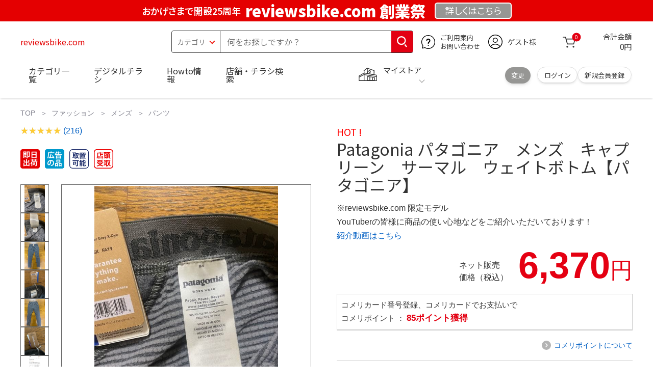

--- FILE ---
content_type: text/html; charset=utf-8
request_url: https://reviewsbike.com/lightweight-electric-bikes/
body_size: 29124
content:
<!DOCTYPE html><html data-browse-mode="P" lang="ja" xml="ja" xmlns:og="http://ogp.me/ns#" xmlns:fb="http://ogp.me/ns/fb#" xmlns:mixi="http://mixi-platform.com/ns#"><head><meta charset="UTF-8"/>
<script>var __ezHttpConsent={setByCat:function(src,tagType,attributes,category,force,customSetScriptFn=null){var setScript=function(){if(force||window.ezTcfConsent[category]){if(typeof customSetScriptFn==='function'){customSetScriptFn();}else{var scriptElement=document.createElement(tagType);scriptElement.src=src;attributes.forEach(function(attr){for(var key in attr){if(attr.hasOwnProperty(key)){scriptElement.setAttribute(key,attr[key]);}}});var firstScript=document.getElementsByTagName(tagType)[0];firstScript.parentNode.insertBefore(scriptElement,firstScript);}}};if(force||(window.ezTcfConsent&&window.ezTcfConsent.loaded)){setScript();}else if(typeof getEzConsentData==="function"){getEzConsentData().then(function(ezTcfConsent){if(ezTcfConsent&&ezTcfConsent.loaded){setScript();}else{console.error("cannot get ez consent data");force=true;setScript();}});}else{force=true;setScript();console.error("getEzConsentData is not a function");}},};</script>
<script>var ezTcfConsent=window.ezTcfConsent?window.ezTcfConsent:{loaded:false,store_info:false,develop_and_improve_services:false,measure_ad_performance:false,measure_content_performance:false,select_basic_ads:false,create_ad_profile:false,select_personalized_ads:false,create_content_profile:false,select_personalized_content:false,understand_audiences:false,use_limited_data_to_select_content:false,};function getEzConsentData(){return new Promise(function(resolve){document.addEventListener("ezConsentEvent",function(event){var ezTcfConsent=event.detail.ezTcfConsent;resolve(ezTcfConsent);});});}</script>
<script>if(typeof _setEzCookies!=='function'){function _setEzCookies(ezConsentData){var cookies=window.ezCookieQueue;for(var i=0;i<cookies.length;i++){var cookie=cookies[i];if(ezConsentData&&ezConsentData.loaded&&ezConsentData[cookie.tcfCategory]){document.cookie=cookie.name+"="+cookie.value;}}}}
window.ezCookieQueue=window.ezCookieQueue||[];if(typeof addEzCookies!=='function'){function addEzCookies(arr){window.ezCookieQueue=[...window.ezCookieQueue,...arr];}}
addEzCookies([{name:"ezoab_473417",value:"mod1; Path=/; Domain=reviewsbike.com; Max-Age=7200",tcfCategory:"store_info",isEzoic:"true",},{name:"ezosuibasgeneris-1",value:"e066b951-21d9-4485-7f07-da010a23cdbc; Path=/; Domain=reviewsbike.com; Expires=Mon, 25 Jan 2027 17:49:14 UTC; Secure; SameSite=None",tcfCategory:"understand_audiences",isEzoic:"true",}]);if(window.ezTcfConsent&&window.ezTcfConsent.loaded){_setEzCookies(window.ezTcfConsent);}else if(typeof getEzConsentData==="function"){getEzConsentData().then(function(ezTcfConsent){if(ezTcfConsent&&ezTcfConsent.loaded){_setEzCookies(window.ezTcfConsent);}else{console.error("cannot get ez consent data");_setEzCookies(window.ezTcfConsent);}});}else{console.error("getEzConsentData is not a function");_setEzCookies(window.ezTcfConsent);}</script><script type="text/javascript" data-ezscrex='false' data-cfasync='false'>window._ezaq = Object.assign({"edge_cache_status":12,"edge_response_time":4193,"url":"https://reviewsbike.com/lightweight-electric-bikes/"}, typeof window._ezaq !== "undefined" ? window._ezaq : {});</script><script type="text/javascript" data-ezscrex='false' data-cfasync='false'>window._ezaq = Object.assign({"ab_test_id":"mod1"}, typeof window._ezaq !== "undefined" ? window._ezaq : {});window.__ez=window.__ez||{};window.__ez.tf={};</script><script type="text/javascript" data-ezscrex='false' data-cfasync='false'>window.ezDisableAds = true;</script>
<script data-ezscrex='false' data-cfasync='false' data-pagespeed-no-defer>var __ez=__ez||{};__ez.stms=Date.now();__ez.evt={};__ez.script={};__ez.ck=__ez.ck||{};__ez.template={};__ez.template.isOrig=true;window.__ezScriptHost="//www.ezojs.com";__ez.queue=__ez.queue||function(){var e=0,i=0,t=[],n=!1,o=[],r=[],s=!0,a=function(e,i,n,o,r,s,a){var l=arguments.length>7&&void 0!==arguments[7]?arguments[7]:window,d=this;this.name=e,this.funcName=i,this.parameters=null===n?null:w(n)?n:[n],this.isBlock=o,this.blockedBy=r,this.deleteWhenComplete=s,this.isError=!1,this.isComplete=!1,this.isInitialized=!1,this.proceedIfError=a,this.fWindow=l,this.isTimeDelay=!1,this.process=function(){f("... func = "+e),d.isInitialized=!0,d.isComplete=!0,f("... func.apply: "+e);var i=d.funcName.split("."),n=null,o=this.fWindow||window;i.length>3||(n=3===i.length?o[i[0]][i[1]][i[2]]:2===i.length?o[i[0]][i[1]]:o[d.funcName]),null!=n&&n.apply(null,this.parameters),!0===d.deleteWhenComplete&&delete t[e],!0===d.isBlock&&(f("----- F'D: "+d.name),m())}},l=function(e,i,t,n,o,r,s){var a=arguments.length>7&&void 0!==arguments[7]?arguments[7]:window,l=this;this.name=e,this.path=i,this.async=o,this.defer=r,this.isBlock=t,this.blockedBy=n,this.isInitialized=!1,this.isError=!1,this.isComplete=!1,this.proceedIfError=s,this.fWindow=a,this.isTimeDelay=!1,this.isPath=function(e){return"/"===e[0]&&"/"!==e[1]},this.getSrc=function(e){return void 0!==window.__ezScriptHost&&this.isPath(e)&&"banger.js"!==this.name?window.__ezScriptHost+e:e},this.process=function(){l.isInitialized=!0,f("... file = "+e);var i=this.fWindow?this.fWindow.document:document,t=i.createElement("script");t.src=this.getSrc(this.path),!0===o?t.async=!0:!0===r&&(t.defer=!0),t.onerror=function(){var e={url:window.location.href,name:l.name,path:l.path,user_agent:window.navigator.userAgent};"undefined"!=typeof _ezaq&&(e.pageview_id=_ezaq.page_view_id);var i=encodeURIComponent(JSON.stringify(e)),t=new XMLHttpRequest;t.open("GET","//g.ezoic.net/ezqlog?d="+i,!0),t.send(),f("----- ERR'D: "+l.name),l.isError=!0,!0===l.isBlock&&m()},t.onreadystatechange=t.onload=function(){var e=t.readyState;f("----- F'D: "+l.name),e&&!/loaded|complete/.test(e)||(l.isComplete=!0,!0===l.isBlock&&m())},i.getElementsByTagName("head")[0].appendChild(t)}},d=function(e,i){this.name=e,this.path="",this.async=!1,this.defer=!1,this.isBlock=!1,this.blockedBy=[],this.isInitialized=!0,this.isError=!1,this.isComplete=i,this.proceedIfError=!1,this.isTimeDelay=!1,this.process=function(){}};function c(e,i,n,s,a,d,c,u,f){var m=new l(e,i,n,s,a,d,c,f);!0===u?o[e]=m:r[e]=m,t[e]=m,h(m)}function h(e){!0!==u(e)&&0!=s&&e.process()}function u(e){if(!0===e.isTimeDelay&&!1===n)return f(e.name+" blocked = TIME DELAY!"),!0;if(w(e.blockedBy))for(var i=0;i<e.blockedBy.length;i++){var o=e.blockedBy[i];if(!1===t.hasOwnProperty(o))return f(e.name+" blocked = "+o),!0;if(!0===e.proceedIfError&&!0===t[o].isError)return!1;if(!1===t[o].isComplete)return f(e.name+" blocked = "+o),!0}return!1}function f(e){var i=window.location.href,t=new RegExp("[?&]ezq=([^&#]*)","i").exec(i);"1"===(t?t[1]:null)&&console.debug(e)}function m(){++e>200||(f("let's go"),p(o),p(r))}function p(e){for(var i in e)if(!1!==e.hasOwnProperty(i)){var t=e[i];!0===t.isComplete||u(t)||!0===t.isInitialized||!0===t.isError?!0===t.isError?f(t.name+": error"):!0===t.isComplete?f(t.name+": complete already"):!0===t.isInitialized&&f(t.name+": initialized already"):t.process()}}function w(e){return"[object Array]"==Object.prototype.toString.call(e)}return window.addEventListener("load",(function(){setTimeout((function(){n=!0,f("TDELAY -----"),m()}),5e3)}),!1),{addFile:c,addFileOnce:function(e,i,n,o,r,s,a,l,d){t[e]||c(e,i,n,o,r,s,a,l,d)},addDelayFile:function(e,i){var n=new l(e,i,!1,[],!1,!1,!0);n.isTimeDelay=!0,f(e+" ...  FILE! TDELAY"),r[e]=n,t[e]=n,h(n)},addFunc:function(e,n,s,l,d,c,u,f,m,p){!0===c&&(e=e+"_"+i++);var w=new a(e,n,s,l,d,u,f,p);!0===m?o[e]=w:r[e]=w,t[e]=w,h(w)},addDelayFunc:function(e,i,n){var o=new a(e,i,n,!1,[],!0,!0);o.isTimeDelay=!0,f(e+" ...  FUNCTION! TDELAY"),r[e]=o,t[e]=o,h(o)},items:t,processAll:m,setallowLoad:function(e){s=e},markLoaded:function(e){if(e&&0!==e.length){if(e in t){var i=t[e];!0===i.isComplete?f(i.name+" "+e+": error loaded duplicate"):(i.isComplete=!0,i.isInitialized=!0)}else t[e]=new d(e,!0);f("markLoaded dummyfile: "+t[e].name)}},logWhatsBlocked:function(){for(var e in t)!1!==t.hasOwnProperty(e)&&u(t[e])}}}();__ez.evt.add=function(e,t,n){e.addEventListener?e.addEventListener(t,n,!1):e.attachEvent?e.attachEvent("on"+t,n):e["on"+t]=n()},__ez.evt.remove=function(e,t,n){e.removeEventListener?e.removeEventListener(t,n,!1):e.detachEvent?e.detachEvent("on"+t,n):delete e["on"+t]};__ez.script.add=function(e){var t=document.createElement("script");t.src=e,t.async=!0,t.type="text/javascript",document.getElementsByTagName("head")[0].appendChild(t)};__ez.dot=__ez.dot||{};__ez.queue.addFileOnce('/detroitchicago/boise.js', '/detroitchicago/boise.js?gcb=195-0&cb=5', true, [], true, false, true, false);__ez.queue.addFileOnce('/parsonsmaize/abilene.js', '/parsonsmaize/abilene.js?gcb=195-0&cb=e80eca0cdb', true, [], true, false, true, false);__ez.queue.addFileOnce('/parsonsmaize/mulvane.js', '/parsonsmaize/mulvane.js?gcb=195-0&cb=e75e48eec0', true, ['/parsonsmaize/abilene.js'], true, false, true, false);__ez.queue.addFileOnce('/detroitchicago/birmingham.js', '/detroitchicago/birmingham.js?gcb=195-0&cb=539c47377c', true, ['/parsonsmaize/abilene.js'], true, false, true, false);</script>
<script data-ezscrex="false" type="text/javascript" data-cfasync="false">window._ezaq = Object.assign({"ad_cache_level":0,"adpicker_placement_cnt":0,"ai_placeholder_cache_level":0,"ai_placeholder_placement_cnt":-1,"domain":"reviewsbike.com","domain_id":473417,"ezcache_level":1,"ezcache_skip_code":0,"has_bad_image":0,"has_bad_words":0,"is_sitespeed":0,"lt_cache_level":0,"response_size":213438,"response_size_orig":207633,"response_time_orig":4228,"template_id":120,"url":"https://reviewsbike.com/lightweight-electric-bikes/","word_count":0,"worst_bad_word_level":0}, typeof window._ezaq !== "undefined" ? window._ezaq : {});__ez.queue.markLoaded('ezaqBaseReady');</script>
<script type='text/javascript' data-ezscrex='false' data-cfasync='false'>
window.ezAnalyticsStatic = true;

function analyticsAddScript(script) {
	var ezDynamic = document.createElement('script');
	ezDynamic.type = 'text/javascript';
	ezDynamic.innerHTML = script;
	document.head.appendChild(ezDynamic);
}
function getCookiesWithPrefix() {
    var allCookies = document.cookie.split(';');
    var cookiesWithPrefix = {};

    for (var i = 0; i < allCookies.length; i++) {
        var cookie = allCookies[i].trim();

        for (var j = 0; j < arguments.length; j++) {
            var prefix = arguments[j];
            if (cookie.indexOf(prefix) === 0) {
                var cookieParts = cookie.split('=');
                var cookieName = cookieParts[0];
                var cookieValue = cookieParts.slice(1).join('=');
                cookiesWithPrefix[cookieName] = decodeURIComponent(cookieValue);
                break; // Once matched, no need to check other prefixes
            }
        }
    }

    return cookiesWithPrefix;
}
function productAnalytics() {
	var d = {"pr":[6],"omd5":"df5f9e89090bfdf938a1a1c582705217","nar":"risk score"};
	d.u = _ezaq.url;
	d.p = _ezaq.page_view_id;
	d.v = _ezaq.visit_uuid;
	d.ab = _ezaq.ab_test_id;
	d.e = JSON.stringify(_ezaq);
	d.ref = document.referrer;
	d.c = getCookiesWithPrefix('active_template', 'ez', 'lp_');
	if(typeof ez_utmParams !== 'undefined') {
		d.utm = ez_utmParams;
	}

	var dataText = JSON.stringify(d);
	var xhr = new XMLHttpRequest();
	xhr.open('POST','/ezais/analytics?cb=1', true);
	xhr.onload = function () {
		if (xhr.status!=200) {
            return;
		}

        if(document.readyState !== 'loading') {
            analyticsAddScript(xhr.response);
            return;
        }

        var eventFunc = function() {
            if(document.readyState === 'loading') {
                return;
            }
            document.removeEventListener('readystatechange', eventFunc, false);
            analyticsAddScript(xhr.response);
        };

        document.addEventListener('readystatechange', eventFunc, false);
	};
	xhr.setRequestHeader('Content-Type','text/plain');
	xhr.send(dataText);
}
__ez.queue.addFunc("productAnalytics", "productAnalytics", null, true, ['ezaqBaseReady'], false, false, false, true);
</script><base href="https://reviewsbike.com/lightweight-electric-bikes/"/>
    <script async="" src="https://s.yimg.jp/images/listing/tool/cv/ytag.js"></script>
    
    <script>
        window.yjDataLayer = window.yjDataLayer || [];
        function ytag() { yjDataLayer.push(arguments); }
        ytag({"type":"ycl_cookie", "config":{"ycl_use_non_cookie_storage":true}});
    </script>
    

    
    <title>Patagonia  パタゴニア　メンズ　キャプリーン　サーマル　ウェイトボトム【パタゴニア】</title>
    <link rel="canonical" href="https://reviewsbike.com/lightweight-electric-bikes/"/>


    <meta name="description" content="Patagonia  パタゴニア　メンズ　キャプリーン　サーマル　ウェイトボトム【パタゴニア】"/>
    <meta name="keywords" content="Patagonia  パタゴニア　メンズ　キャプリーン　サーマル　ウェイトボトム【パタゴニア】"/>

    <meta name="wwwroot" content=""/>
    <meta name="rooturl" content="reviewsbike.com"/>
    <meta name="shoproot" content="/shop"/>


    <!-- Google Tag Manager -->
    
    <script>(function(w,d,s,l,i){w[l]=w[l]||[];w[l].push({'gtm.start':
            new Date().getTime(),event:'gtm.js'});var f=d.getElementsByTagName(s)[0],
        j=d.createElement(s),dl=l!='dataLayer'?'&l='+l:'';j.async=true;j.src=
        'https://www.googletagmanager.com/gtm.js?id='+i+dl;f.parentNode.insertBefore(j,f);
    })(window,document,'script','dataLayer','GTM-WW7TZTK');</script>
    
    <!-- End Google Tag Manager -->









    <link rel="stylesheet" type="text/css" href="https://ajax.googleapis.com/ajax/libs/jqueryui/1.13.1/themes/ui-lightness/jquery-ui.min.css"/>
    <link rel="stylesheet" type="text/css" href="https://maxcdn.bootstrapcdn.com/font-awesome/4.7.0/css/font-awesome.min.css"/>
    <link rel="stylesheet" type="text/css" href="//www.komeri.com/css/sys/block_order.css"/>
    <link rel="stylesheet" href="//www.komeri.com/css/usr/sb_block.css" media="screen and (max-width:767px)"/>
    <link rel="stylesheet" href="//www.komeri.com/css/usr/sb_block.css" media="screen and (min-width:768px)"/>
    <script src="https://ajax.googleapis.com/ajax/libs/jquery/3.5.1/jquery.min.js"></script>
    <script src="https://ajax.googleapis.com/ajax/libs/jqueryui/1.13.1/jquery-ui.min.js"></script>
    <script src="//www.komeri.com/lib/jquery.ui.touch-punch.min.js"></script>

    <script src="//www.komeri.com/lib/jquery.balloon.js"></script>
    <script src="//www.komeri.com/lib/goods/jquery.tile.min.js"></script>
    <script src="//www.komeri.com/lib/modernizr-custom.js"></script>
    <script src="//www.komeri.com/lib/lazysizes.min.js"></script>
    <script src="//www.komeri.com/js/sys/msg.js"></script>
    <script src="//www.komeri.com/js/usr/user.js"></script>
    <script src="//www.komeri.com/js/app/disp.js"></script>
    <meta http-equiv="X-UA-Compatible" content="IE=edge"/>
    <meta name="viewport" content="width=device-width"/>
    <meta name="format-detection" content="telephone=no"/>
    <link rel="preconnect" href="https://fonts.googleapis.com"/>
    <link rel="preconnect" href="https://fonts.gstatic.com" crossorigin=""/>
    <link href="https://fonts.googleapis.com/css2?family=Noto+Sans+JP:wght@400;700&amp;display=swap" rel="stylesheet"/>
    <link rel="stylesheet" href="//www.komeri.com/css/bita_css/base.css?v=2024082001"/>
    <link rel="stylesheet" href="//www.komeri.com/css/bita_css/jquery-ui.css"/>
    <link rel="stylesheet" href="//www.komeri.com/css/bita_css/sliderrange.css"/>
    <link rel="stylesheet" href="//www.komeri.com/css/bita_css/slick-theme.css"/>
    <link rel="stylesheet" href="//www.komeri.com/css/bita_css/slick.css"/>
    <link rel="stylesheet" href="//www.komeri.com/css/bita_css/sp_module.css?v=2024082001" media="screen and (max-width:767px),print"/>
    <link rel="stylesheet" href="//www.komeri.com/css/bita_css/template_b2.css?v=2024082001"/>

    <link rel="stylesheet" href="//www.komeri.com/css/sys/user.css?v=2024062702"/>
    <link rel="stylesheet" href="//www.komeri.com/css/usr/user.css"/>

    <script src="//www.komeri.com/js/slick.min.js" defer=""></script>
    <script src="//www.komeri.com/js/drawerCategory.js" defer=""></script>

    <link rel="icon" href="//www.komeri.com/include_html/common/favicon/favicon.ico" sizes="48x48"/>
    <link rel="icon" href="//www.komeri.com/include_html/common/favicon/favicon.svg" type="image/svg+xml"/>
    <link rel="apple-touch-icon" href="//www.komeri.com/include_html/common/favicon/apple-touch-icon.png"/>



    <script src="//www.komeri.com/js/usr/goods.js"></script>


    <script src="//www.komeri.com/js/sys/goods_ajax_cart.js"></script>
    <script src="//www.komeri.com/js/sys/zetaadd.js" defer=""></script>

    <script src="//www.komeri.com/js/sys/goods_ajax_bookmark.js"></script>
    <script src="//www.komeri.com/js/sys/goods_ajax_quickview.js"></script>

    <meta property="og:title" content="Patagonia  パタゴニア　メンズ　キャプリーン　サーマル　ウェイトボトム【パタゴニア】"/>
    <meta property="og:description" content="Patagonia  パタゴニア　メンズ　キャプリーン　サーマル　ウェイトボトム【パタゴニア】"/>
    <meta property="og:site_name" content="Patagonia  パタゴニア　メンズ　キャプリーン　サーマル　ウェイトボトム【パタゴニア】"/>
    <meta property="og:url" content="https://reviewsbike.com/lightweight-electric-bikes/"/>
    <meta property="og:image" content="https://static.mercdn.net/item/detail/orig/photos/m11332555118_3.jpg?1702699309"/>
    <meta property="og:type" content="product"/>
    <meta name="twitter:card" content="summary"/>



    <script type="text/javascript" src="https://dynamic.criteo.com/js/ld/ld.js?a=7023" async="true"></script>

    <script type="text/javascript">
        var dataLayer = dataLayer || [];
        dataLayer.push({
            'etm_criteo_loader_url': "https://static.criteo.net/js/ld/ld.js",
            'etm_criteo_account': 7023,
            'etm_var_criteo_script_goods_detail': true,
            'etm_var_criteo_type': "d",
            'etm_goods': "2737"
        });
    </script>

    <script type="text/javascript">
        window.criteo_q = window.criteo_q || [];
        var deviceType = /iPad/.test(navigator.userAgent) ? "t" : /Mobile|iP(hone|od)|Android|BlackBerry|IEMobile|Silk/.test(navigator.userAgent) ? "m" : "d";
        window.criteo_q.push(
            { event: "setAccount", account: 7023 },
            { event: "setSiteType", type: deviceType},
            { event: "viewItem", item: "2737" }
        );
    </script>



<script type="text/javascript">
    digitalData = {
        user: {
            info: {
                login: "false",
                memberID: "",
                myStore: "",
                memberType: "非ログイン",
                cardType: ""
            }
        }
        ,
        ecommerce: {
            event: {
                eventName: "prodView"
            },
            items: '[{"itemCategory":"パンツ","itemName":"Patagonia  パタゴニア　メンズ　キャプリーン　サーマル　ウェイトボトム【パタゴニア】","JANcode":"2737","itemCategory_lv1":"ファッション","itemCategory_lv2":"メンズ","itemCategory_lv3":"パンツ"}]'
        }

    };
</script><script type='text/javascript'>
var ezoTemplate = 'old_site_noads';
var ezouid = '1';
var ezoFormfactor = '1';
</script><script data-ezscrex="false" type='text/javascript'>
var soc_app_id = '0';
var did = 473417;
var ezdomain = 'reviewsbike.com';
var ezoicSearchable = 1;
</script></head>



<body class="page-goods"><noscript><iframe src="https://www.googletagmanager.com/ns.html?id=GTM-WW7TZK"
                      height="0" width="0" style="display:none;visibility:hidden"></iframe></noscript>
<div class="wrapper">


    <!-- Google Tag Manager (noscript) -->
    
    <!-- End Google Tag Manager (noscript) -->




    <script type="text/javascript">(function e(){
        var e=document.createElement("script");
        e.type="text/javascript",
            e.async=true,
            e.src="https://komeri.search.zetacx.net/static/zd/zd_register_prd.js";
        var t=document.getElementsByTagName("script")[0];
        t.parentNode.insertBefore(e,t)})();
    </script>
    <script type="text/javascript">
        const zrUserId="";
    </script>








    <div class="header-band  webfont">
        
        <style>
            .header-band {
                background-color: #e40001;
                height: 42px;
                padding: .3em .5em;
                overflow: hidden;
                box-sizing: border-box;
                display: flex;
                flex-wrap: nowrap;
                justify-content: center;
                align-items: center;
                font-size: 30px;
                color: #fff;
                font-variation-settings: "wght" 400;
                font-feature-settings: "palt";
            }

            .header-band--lead {
                /*font-weight: 700;*/
                font-variation-settings: "wght" 900;
                font-feature-settings: "palt";
                color: #fff;
                display: flex;
                align-items: center;
            }

            .header-band--lead img{
                width: 100%;
                height: auto;
                max-width: 35px;
                margin: 0 15px 0 0;
            }
            .header-band--lead img.svg-txt{
                width: 100%;
                height: auto;
                max-width: 100%;
            }
            .header-band--lead__jump {
                font-size: 0.6em;
                font-variation-settings: "wght" 600;
                color: #fff;
                padding-right: 0.5em;
            }
            .header-band--lead--fff {
                /* font-weight: 700; */
                font-variation-settings: "wght" 900;
                font-feature-settings: "palt";
                color: #272989;
                background: #fff;
                padding: 0.2em 0.5em;
                font-size: 0.7em;
                border-radius: 0.3em;
                margin-left: 2em;
            }

            .header-band--lead--link{
                color: #fff;
                background:#969694;
                border-radius: 0.3em;
                border: 2px solid #fff;
                padding: 0.25em 1em 0.35em;
                margin-left: 1em;
                font-size: 0.6em;
                font-variation-settings: "wght" 400;
                font-feature-settings: "palt";
                font-size: 0.6em;
            }
            /*.header-band--lead--link:hover{
            color: #fff;
            border: 2px solid #272989;
            background:#969694;
            font-variation-settings: "wght" 900;
            transition-duration: 500ms;
            }*/
            .header-band--lead__trr {
                -webkit-transform: rotate(15deg);
                transform: rotate(15deg);
                display: inline-block
            }

            .header-band--lead__small {
                font-size: 14px;
                color: #fff;
                align-self: self-end;
                padding-bottom: 2px
            }

            @media screen and (min-width: 768px) {
                .header-band--lead-sp{display: none;}
            }

            @media screen and (max-width: 767px) {
                .header-band--lead-sp{
                    width:100%;
                    max-width: 320px;
                }
                .header-band {
                    display: flex;
                    /*grid-template-columns: 1fr auto;*/
                    /*gap: .75rem;*/
                    place-content: center;
                    font-family: "Noto Sans JP",Sans-Serif;
                    padding: 0 0.5em;
                }
                .header-band--lead img {
                    width: 100%;
                    height: auto;
                    max-height: 40px;
                    margin: 0 2vw 0 0;
                }
                .header-band--lead__small {
                    font-size: 2vw;
                    padding-bottom: 0;
                    align-self: center
                }
                .header-band--lead-pc{
                    display: none;
                }
                .header-band--lead--link {
                    font-size: 13px;
                    /* padding: 0.3em .75em; */
                    margin: 0;
                    /* width: 7em; */
                    text-align: center;
                }
            }
            .item__description__line-limited span{font-size: 1.2rem;line-height: 1.5rem;}
        </style>
        
        <p class="header-band--lead header-band--lead-pc"><span class="header-band--lead__jump">おかげさまで開設25周年</span>reviewsbike.com 創業祭</p>
        <p class="header-band--lead header-band--lead-sp"><span class="header-band--lead__jump">reviewsbike.com</span></p><p></p>
        <a href="https://reviewsbike.com/contents/event/kansyasai" class="header-band--lead--link"><span style="display:inline-block">詳しくは</span><span style="display:inline-block">こちら</span></a> </div>

    <header id="header" class="webfont">
        <div class="header-container webfont">
            <div class="header-logo">
                <a href="javascript:history.back();" class="header-app--btn">
                    <span></span>
                    <span></span>
                </a>
                <div class="hamburger" id="js-hamburger">
                    <span class="hamburger__line hamburger__line--1"></span>
                    <span class="hamburger__line hamburger__line--2"></span>
                    <span class="hamburger__line hamburger__line--3"></span>
                </div>
                <div class="header-logo--img">
                    <a href="https://reviewsbike.com" title="reviewsbike.com" style="color: #e40001;">
                        reviewsbike.com
                    </a>
                </div>
            </div>
            <div class="js-suggest header-search">
                <div class="suggest-wrapper">
                    <form name="category" method="get" action="https://reviewsbike.com/shop/goods/search" id="search_form" class="header-search-form">
                        <input type="hidden" name="search" value="x"/>
                        <div class="header-search-container">
					<span class="header-search--s-select">
						<select name="category" id="header-select">
<option value="" selected="">カテゴリ</option>
<option class="header-select--heading" value="21">工具</option>
<option value="2101"> 電動工具</option>
<option value="2102"> 電動機械</option>
<option value="2103"> 先端パーツ</option>
<option value="2104"> 作業工具</option>
<option value="2105"> 大工道具</option>
<option value="2109"> 左官道具</option>
<option value="2110"> 工具収納</option>
<option value="2111"> 保安</option>
<option value="2112"> 荷役</option>
<option value="2107"> 計測</option>
<option value="2108"> 研磨・ケミカル</option>
<option class="header-select--heading" value="22">金物・電材</option>
<option value="2203"> 釘・ビス</option>
<option value="2204"> ネジボルト</option>
<option value="2205"> 建具金物</option>
<option value="2206"> 針金・チェーン</option>
<option value="2207"> 補強金具</option>
<option value="2209"> キャスター</option>
<option value="2221"> DIY素材</option>
<option value="2222"> 安全</option>
<option value="2223"> エアコンパーツ</option>
<option value="2224"> 電線</option>
<option value="2225"> 配線部材</option>
<option value="2226"> 配線結束</option>
<option value="2227"> 電設資材</option>
<option value="2228"> 配線パーツ</option>
<option value="2229"> 換気扇</option>
<option class="header-select--heading" value="23">建材・木材・配管材</option>
<option value="2306"> 配管材</option>
<option value="2307"> 水栓</option>
<option value="2308"> 雨ドイ</option>
<option value="2309"> 安全・足場材</option>
<option value="2310"> 屋根・外壁材</option>
<option value="2311"> 構造鋼材</option>
<option value="2322"> ドア窓・建具</option>
<option value="2313"> フェンス・境界資材</option>
<option value="2323"> 換気・煙突</option>
<option value="2331"> 合板</option>
<option value="2332"> 製材</option>
<option value="2324"> 断熱・石膏</option>
<option value="2325"> 内装建材</option>
<option value="2326"> 建具・床材</option>
<option value="2327"> 養生用品</option>
<option value="2328"> ＤＩＹ木材</option>
<option value="2304"> セメント・砂・砂利</option>
<option value="2329"> ブロック</option>
<option value="2305"> 外構資材</option>
<option class="header-select--heading" value="46">塗料・補修剤</option>
<option value="4601"> 塗料</option>
<option value="4602"> 塗装具</option>
<option value="4603"> テープ</option>
<option value="4604"> 補修材</option>
<option value="4605"> コーキング材</option>
<option value="4606"> 接着剤</option>
<option value="4607"> 荷造・包装</option>
<option value="4608"> シート</option>
<option value="4609"> 断熱・結露用品他</option>
<option class="header-select--heading" value="24">エクステリア・住設機器</option>
<option value="2406"> エクステリア</option>
<option value="2401"> キッチン</option>
<option value="2402"> バス・洗面</option>
<option value="2403"> トイレ</option>
<option value="2404"> ガス・石油給湯器</option>
<option value="2405"> エネルギー・電気</option>
<option value="2407"> 内装・建具</option>
<option value="2408"> サッシ・外壁・屋根</option>
<option value="2412"> 表札・ポスト</option>
<option class="header-select--heading" value="27">農業資材・肥料・農薬</option>
<option value="2717"> 水稲資材</option>
<option value="2718"> 畑作果樹畜産資材</option>
<option value="2711"> 農機具</option>
<option value="2704"> 米保管・精米機</option>
<option value="2712"> ハウス資材</option>
<option value="2713"> 支柱（栽培）</option>
<option value="2715"> 防鳥防獣資材</option>
<option value="2719"> 収穫資材</option>
<option value="2714"> 出荷資材</option>
<option value="2720"> 昇降器具・運搬具</option>
<option value="2723"> 農業用農薬</option>
<option value="2724"> 家庭園芸農薬</option>
<option value="2721"> 農業用土</option>
<option value="2706"> 肥料</option>
<option value="2722"> 飼料</option>
<option class="header-select--heading" value="28">ガーデニング・植物</option>
<option value="2813"> ガーデンファニチャー</option>
<option value="2814"> 庭園資材</option>
<option value="2815"> 屋外床材</option>
<option value="2817"> ガーデン装飾</option>
<option value="2816"> 鉢・プランター</option>
<option value="2812"> 用土</option>
<option value="2818"> 育成園芸用品</option>
<option value="2807"> 土農具</option>
<option value="2808"> 刈払機</option>
<option value="2809"> 噴霧器</option>
<option value="2819"> 園芸機器</option>
<option value="2810"> 散水用品</option>
<option value="2811"> 雪かき用品</option>
<option value="2802"> 植物</option>
<option value="2820"> 種</option>
<option value="2821"> 造花</option>
<option class="header-select--heading" value="35">衣料・靴・作業手袋</option>
<option value="3501"> 作業衣料</option>
<option value="3507"> 実用衣料</option>
<option value="3508"> 防寒用品</option>
<option value="3502"> 作業手袋</option>
<option value="3509"> 雨合羽</option>
<option value="3503"> 作業小物</option>
<option value="3511"> 靴下</option>
<option value="3504"> 長靴</option>
<option value="3505"> ワークシューズ</option>
<option value="3506"> 一般靴、小物</option>
<option value="3512"> 傘</option>
<option class="header-select--heading" value="26">インテリア・家具・収納</option>
<option value="2601"> ホームデコ</option>
<option value="2602"> カーペット・室内敷物</option>
<option value="2616"> 屋内床材</option>
<option value="2603"> カーテン・ブラインド</option>
<option value="2604"> 座布団・クッション</option>
<option value="2605"> ベッド・寝具</option>
<option value="2617"> こたつ用品</option>
<option value="2613"> 衣類収納用品</option>
<option value="2618"> 多目的収納用品</option>
<option value="2619"> 空間収納</option>
<option value="2620"> リビング家具</option>
<option value="2621"> 玄関家具</option>
<option value="2626"> キッチン・ダイニング家具</option>
<option value="2622"> 室内補助用品</option>
<option value="2628"> 神棚・神具</option>
<option value="2625"> スリッパ</option>
<option value="2614"> スーツケース・バック</option>
<option value="2624"> 掛・置時計</option>
<option value="2623"> 腕時計</option>
<option class="header-select--heading" value="33">家電・照明</option>
<option value="3325"> エアコン・空調機器</option>
<option value="3304"> 冷房用品</option>
<option value="3323"> 暖房用品</option>
<option value="3303"> その他暖房用品</option>
<option value="3320"> 家事家電</option>
<option value="3316"> 調理家電</option>
<option value="3315"> コンロ・ガス器具用品</option>
<option value="3318"> ＡＶ機器</option>
<option value="3317"> 理美容・健康</option>
<option value="3306"> 電線・延長コード</option>
<option value="3308"> アンテナパーツ</option>
<option value="3311"> 照明器具</option>
<option value="3313"> 電球・蛍光灯</option>
<option value="3314"> 乾電池</option>
<option value="3322"> ネットワーク機器</option>
<option value="3309"> 防犯・セキュリティ</option>
<option value="3321"> 防災</option>
<option value="3324"> カメラ</option>
<option value="34">レジャー・自転車・カー用品</option>
<option value="3401"> 洗車用品</option>
<option value="3421"> ワックスケミカル</option>
<option value="3403"> オイル・添加剤</option>
<option value="3404"> バッテリー・電装・バルブ</option>
<option value="3405"> 車内用品・車外用品</option>
<option value="3406"> 車内小物</option>
<option value="3422"> カーエレクトロ二クス</option>
<option value="3408"> 保安・補修</option>
<option value="3409"> タイヤ・タイヤ関連</option>
<option value="3410"> バイク用品</option>
<option value="3411"> キャンプ・アウトドア用品</option>
<option value="3412"> 海水浴用品</option>
<option value="3413"> スポーツ用品</option>
<option value="3414"> 健康トレーニング</option>
<option value="3415"> 釣具</option>
<option value="3416"> 自転車</option>
<option value="3418"> 自転車用品</option>
<option value="3419"> 玩具</option>
<option value="3420"> シーズン玩具</option>
<option class="header-select--heading" value="29">ペット用品</option>
<option value="2901"> 犬フード</option>
<option value="2910"> 犬用品</option>
<option value="2902"> 猫フード</option>
<option value="2911"> 猫用品</option>
<option value="2912"> 小動物</option>
<option value="2913"> 鳥・昆虫</option>
<option value="2914"> 魚・爬虫類フード</option>
<option value="2915"> 魚・爬虫類用品</option>
<option class="header-select--heading" value="30">家庭用品・日用品</option>
<option value="3001"> 掃除用具</option>
<option value="3002"> 掃除容器</option>
<option value="3003"> 洗濯用品</option>
<option value="3004"> バス用品</option>
<option value="3005"> タオル</option>
<option value="3006"> トイレ用品</option>
<option value="3019"> 収納用品・収納保護用品</option>
<option value="3010"> 住居洗剤</option>
<option value="3011"> 洗濯洗剤</option>
<option value="3012"> 台所用品</option>
<option value="3014"> 芳香剤・消臭剤</option>
<option value="3015"> 防虫剤・除湿剤</option>
<option value="3016"> 殺虫剤</option>
<option value="3013"> 紙</option>
<option value="3017"> カイロ</option>
<option value="3018"> ローソク・線香・仏具</option>
<option value="3008"> サンダル</option>
<option class="header-select--heading" value="31">キッチン用品</option>
<option value="3101"> 調理器具</option>
<option value="3102"> 調理用品</option>
<option value="3103"> 箸・食器</option>
<option value="3104"> 卓上・保存用品</option>
<option value="3105"> 流し用品</option>
<option value="3111"> ポット・行楽用品</option>
<option value="3108"> ポリ袋・キッチンガード</option>
<option value="3109"> 割箸・紙皿・紙コップ他消耗品</option>
<option value="3110"> テーブルクロス</option>
<option class="header-select--heading" value="32">ヘルス＆ビューティー</option>
<option value="3201"> シャンプー・石鹸・入浴剤</option>
<option value="3203"> オーラルケア用品</option>
<option value="3204"> 化粧品・化粧小物</option>
<option value="3214"> ヘルスケア</option>
<option value="3207"> ベビー用品</option>
<option value="3215"> 美粧用品</option>
<option value="3208"> 手芸・和洋裁</option>
<option value="3209"> シニアケア</option>
<option value="3216"> 介護用品</option>
<option value="3211"> 香水</option>
<option value="3212"> 郵便関係</option>
<option value="3217"> 老眼鏡・メガネ</option>
<option class="header-select--heading" value="37">文具・事務用品</option>
<option value="3701"> 事務用品</option>
<option value="3702"> ＯＡ用品</option>
<option value="3720"> パソコン用品</option>
<option value="3703"> 事務機器・店舗用品</option>
<option value="3704"> オフィス家具・収納</option>
<option value="3705"> ファイル</option>
<option value="3721"> ノート・伝票・封筒</option>
<option value="3722"> 慶弔・賞状用品</option>
<option value="3708"> 筆記・学童用品</option>
<option value="3723"> ルーペ・拡大鏡</option>
<option value="3717"> 喫煙具</option>
<option value="3719"> ＤＩＹ書籍</option>
<option class="header-select--heading" value="36">食品</option>
<option value="3601"> 菓子</option>
<option value="3602"> 飲料</option>
<option value="3603"> 米</option>
<option value="3604"> 加工食品</option>
<option value="3606"> 食品ギフト・その他ギフト</option>
<option value="3605"> 餅・正月用品</option>
<option class="header-select--heading" value="45">産直</option>
<option value="4506"> 野菜</option>
<option value="4501"> くだもの</option>
<option value="4502"> お米</option>
<option value="4503"> 加工品</option>
<option value="4504"> お菓子</option>
</select>
					</span>
                            <span class="header-search--input">
					<input type="text" value="" maxlength="100" placeholder="何をお探しですか？" list="example" class="s-suggest js-suggest-search" name="keyword" data-suggest-submit="on" autocomplete="off"/>
					</span>
                        </div>
                        <span class="header-search--input-btn">
					<input type="image" src="//www.komeri.com/img/head_icon_search.svg" alt="検索"/>
					</span>
                    </form>
                </div>
            </div>
            <div class="header-contact">
                <a href="https://reviewsbike.com/shop/pg/1AvailableInfo">
                    <img src="//www.komeri.com/img/head_icon_inquiry.svg" alt="ご利用案内とお問い合わせ" width="27" height="27"/>
                    <p class="pc-only">ご利用案内
                        <br/>お問い合わせ
                    </p>
                </a>
            </div>
            <div class="header-usr">
		<span class="header-usr--icon">
		  <a href="https://reviewsbike.com/shop/customer/menu">
			<img src="//www.komeri.com/img/header_usr.svg" alt="アカウント" width="28" height="28"/>
		  </a>
		</span>
                <span class="header-usr--name js-user-name">
          ゲスト様
		</span>
            </div>
            <div class="header-cart">
                <div class="header-cart--icon">
                    <a href="https://reviewsbike.com/shop/cart/cart" rel="nofollow">
                        <img src="//www.komeri.com/img/head_icon_cart.svg" alt="カート" width="25" height="25"/>
                        <span class="header-cart--bag js-cart-count">0</span>
                    </a>
                </div>
                <div class="header-cart--count">
                    <span class="header-cart--count-txt">合計金額</span>
                    <span class="header-cart--total-count price" id="js-price">0円</span>
                </div>
            </div>
            <div class="header-store js-mystore-area">
		<span class="header-store--icon">
		  <img src="//www.komeri.com/img/header_mystore.svg" alt="マイストア" width="36" height="26"/>
		</span>
                <p class="header-store--dt">
                    <span class="header-store--dt__head">マイストア</span>
                    <span class="header-store--dt-cont">
			<span class="header-store--dt-name js-mystore-area--name"></span>
			<span class="header-store--dt-time js-mystore-area--time"></span>
			<span class="header-store--dt-btn__change">
			<a class="js-mystore-area--change js-mystore-area--change" href="https://reviewsbike.com/shop/storeSearch/KeepCriteriaInput">変更</a>
			</span>
		  </span>
                </p>
                <p class="pc-only header-store--login">
        <span>
        <a href="https://reviewsbike.com/shop/customer/menu">
         ログイン
        </a>
        </span>
                    <span>
        <a href="https://reviewsbike.com/shop/customer/entry" rel="nofollow">
        新規会員登録
        </a>
        </span>
                </p>
            </div>
            <nav class="header-nav">
                <ul class="header-nav--list">
                    <li class="sp-only header-nav--head">ようこそ
                        <span>ゲスト様</span>
                    </li>
                    <li class="sp-only">
                        <a href="https://reviewsbike.com/shop/customer/menu.php">ログイン</a>
                    </li>
                    <li class="drawerCategory pc-only">
                        <a href="https://reviewsbike.com/shop/category/categorylist.php">カテゴリ一覧</a>
                    </li>
                    <li class="sp-only">
                        <a href="https://reviewsbike.com/shop/category/categorylist.php">カテゴリ一覧</a>
                    </li>
                    <li>
                        <a href="https://reviewsbike.com/shop/pg/91837023">デジタルチラシ</a>
                    </li>
                    <li>
                        <a href="https://reviewsbike.com/shop/pg/1howto/">Howto情報</a>
                    </li>
                    <li>
                        <a href="https://reviewsbike.com/shop/storeSearch/CriteriaInput.php">店舗・チラシ検索</a>
                    </li>
                    <li class="sp-only">
                        <a href="https://reviewsbike.com/toyu/top/CKmSpSfTop.php">灯油宅配</a>
                    </li>
                    <li class="sp-only"><a href="https://reviewsbike.com/reserve/tool">電動工具・機械レンタル</a></li>
                </ul>
                <div class="menu-category-list">
                    <ul>
                        <li class="depth1">
                            <div class="depth1-nm"> <span class="lnk1 mgr05"> <a href="https://reviewsbike.com/shop/sympathetic/shots91861802564">工具</a> </span> </div>
                            <div class="depth1-lower" data-depth="2">
                                <ul>
                                    <li class="depth2">
                                        <div class="depth2-nm"> <span class="lnk2 mgr05"> <a href="https://reviewsbike.com/shop/want/christine91861806850">電動工具</a> </span> </div>
                                    </li>
                                    <li class="depth2">
                                        <div class="depth2-nm"> <span class="lnk2 mgr05"> <a href="https://reviewsbike.com/shop/push/exploited91861811136">電動機械</a> </span> </div>
                                    </li>
                                    <li class="depth2">
                                        <div class="depth2-nm"> <span class="lnk2 mgr05"> <a href="https://reviewsbike.com/shop/routers/giorgio91861815422">先端パーツ</a> </span> </div>
                                    </li>
                                    <li class="depth2">
                                        <div class="depth2-nm"> <span class="lnk2 mgr05"> <a href="https://reviewsbike.com/shop/lords/archives91861819708">作業工具</a> </span> </div>
                                    </li>
                                    <li class="depth2">
                                        <div class="depth2-nm"> <span class="lnk2 mgr05"> <a href="https://reviewsbike.com/shop/emc/gi91861823994">大工道具</a> </span> </div>
                                    </li>
                                    <li class="depth2">
                                        <div class="depth2-nm"> <span class="lnk2 mgr05"> <a href="https://reviewsbike.com/shop/gong/workout91861828280">左官道具</a> </span> </div>
                                    </li>
                                    <li class="depth2">
                                        <div class="depth2-nm"> <span class="lnk2 mgr05"> <a href="https://reviewsbike.com/shop/posted/suburb91861832566">工具収納</a> </span> </div>
                                    </li>
                                    <li class="depth2">
                                        <div class="depth2-nm"> <span class="lnk2 mgr05"> <a href="https://reviewsbike.com/shop/suitable/effluent91861836852">保安</a> </span> </div>
                                    </li>
                                    <li class="depth2">
                                        <div class="depth2-nm"> <span class="lnk2 mgr05"> <a href="https://reviewsbike.com/shop/notified/completely91861841138">荷役</a> </span> </div>
                                    </li>
                                    <li class="depth2">
                                        <div class="depth2-nm"> <span class="lnk2 mgr05"> <a href="https://reviewsbike.com/shop/highlands/rochester91861845424">計測</a> </span> </div>
                                    </li>
                                    <li class="depth2">
                                        <div class="depth2-nm"> <span class="lnk2 mgr05"> <a href="https://reviewsbike.com/shop/astronomical/sutton91861849710">研磨・ケミカル</a> </span> </div>
                                    </li>
                                </ul>
                            </div>
                        </li>
                        <li class="depth1">
                            <div class="depth1-nm"> <span class="lnk1 mgr05"> <a href="https://reviewsbike.com/shop/saxophone/surfers91861853996">金物・電材</a> </span> </div>
                            <div class="depth1-lower" data-depth="2">
                                <ul>
                                    <li class="depth2">
                                        <div class="depth2-nm"> <span class="lnk2 mgr05"> <a href="https://reviewsbike.com/shop/results/padres91861858282">釘・ビス</a> </span> </div>
                                    </li>
                                    <li class="depth2">
                                        <div class="depth2-nm"> <span class="lnk2 mgr05"> <a href="https://reviewsbike.com/shop/downtown/journey91861862568">ネジボルト</a> </span> </div>
                                    </li>
                                    <li class="depth2">
                                        <div class="depth2-nm"> <span class="lnk2 mgr05"> <a href="https://reviewsbike.com/shop/stat/foo91861866854">建具金物</a> </span> </div>
                                    </li>
                                    <li class="depth2">
                                        <div class="depth2-nm"> <span class="lnk2 mgr05"> <a href="https://reviewsbike.com/shop/manages/elaine91861871140">針金・チェーン</a> </span> </div>
                                    </li>
                                    <li class="depth2">
                                        <div class="depth2-nm"> <span class="lnk2 mgr05"> <a href="https://reviewsbike.com/shop/lust/generals91861875426">補強金具</a> </span> </div>
                                    </li>
                                    <li class="depth2">
                                        <div class="depth2-nm"> <span class="lnk2 mgr05"> <a href="https://reviewsbike.com/shop/provost/paul91861879712">キャスター</a> </span> </div>
                                    </li>
                                    <li class="depth2">
                                        <div class="depth2-nm"> <span class="lnk2 mgr05"> <a href="https://reviewsbike.com/shop/send/preparing91861883998">DIY素材</a> </span> </div>
                                    </li>
                                    <li class="depth2">
                                        <div class="depth2-nm"> <span class="lnk2 mgr05"> <a href="https://reviewsbike.com/shop/purchased/yang91861888284">安全</a> </span> </div>
                                    </li>
                                    <li class="depth2">
                                        <div class="depth2-nm"> <span class="lnk2 mgr05"> <a href="https://reviewsbike.com/shop/packets/msnbc91871892570">エアコンパーツ</a> </span> </div>
                                    </li>
                                    <li class="depth2">
                                        <div class="depth2-nm"> <span class="lnk2 mgr05"> <a href="https://reviewsbike.com/shop/iris/counterpart91871896856">電線</a> </span> </div>
                                    </li>
                                    <li class="depth2">
                                        <div class="depth2-nm"> <span class="lnk2 mgr05"> <a href="https://reviewsbike.com/shop/pid/mouse91871901142">配線部材</a> </span> </div>
                                    </li>
                                    <li class="depth2">
                                        <div class="depth2-nm"> <span class="lnk2 mgr05"> <a href="https://reviewsbike.com/shop/motives/implied91871905428">配線結束</a> </span> </div>
                                    </li>
                                    <li class="depth2">
                                        <div class="depth2-nm"> <span class="lnk2 mgr05"> <a href="https://reviewsbike.com/shop/details/weakness91871909714">電設資材</a> </span> </div>
                                    </li>
                                    <li class="depth2">
                                        <div class="depth2-nm"> <span class="lnk2 mgr05"> <a href="https://reviewsbike.com/shop/rome/spruce91871914000">配線パーツ</a> </span> </div>
                                    </li>
                                    <li class="depth2">
                                        <div class="depth2-nm"> <span class="lnk2 mgr05"> <a href="https://reviewsbike.com/shop/defines/legitimacy91871918286">換気扇</a> </span> </div>
                                    </li>
                                </ul>
                            </div>
                        </li>
                        <li class="depth1">
                            <div class="depth1-nm"> <span class="lnk1 mgr05"> <a href="https://reviewsbike.com/shop/bulb/dutch91871922572">建材・木材・配管材</a> </span> </div>
                            <div class="depth1-lower" data-depth="2">
                                <ul>
                                    <li class="depth2">
                                        <div class="depth2-nm"> <span class="lnk2 mgr05"> <a href="https://reviewsbike.com/shop/lotto/treating91871926858">配管材</a> </span> </div>
                                    </li>
                                    <li class="depth2">
                                        <div class="depth2-nm"> <span class="lnk2 mgr05"> <a href="https://reviewsbike.com/shop/entre/mystic91871931144">水栓</a> </span> </div>
                                    </li>
                                    <li class="depth2">
                                        <div class="depth2-nm"> <span class="lnk2 mgr05"> <a href="https://reviewsbike.com/shop/travel/dialup91871935430">雨ドイ</a> </span> </div>
                                    </li>
                                    <li class="depth2">
                                        <div class="depth2-nm"> <span class="lnk2 mgr05"> <a href="https://reviewsbike.com/shop/avatar/oil91871939716">安全・足場材</a> </span> </div>
                                    </li>
                                    <li class="depth2">
                                        <div class="depth2-nm"> <span class="lnk2 mgr05"> <a href="https://reviewsbike.com/shop/bee/routine91871944002">屋根・外壁材</a> </span> </div>
                                    </li>
                                    <li class="depth2">
                                        <div class="depth2-nm"> <span class="lnk2 mgr05"> <a href="https://reviewsbike.com/shop/considerably/souls91871948288">構造鋼材</a> </span> </div>
                                    </li>
                                    <li class="depth2">
                                        <div class="depth2-nm"> <span class="lnk2 mgr05"> <a href="https://reviewsbike.com/shop/baltic/issuer91871952574">ドア窓・建具</a> </span> </div>
                                    </li>
                                    <li class="depth2">
                                        <div class="depth2-nm"> <span class="lnk2 mgr05"> <a href="https://reviewsbike.com/shop/duel/centric91871956860">フェンス・境界資材</a> </span> </div>
                                    </li>
                                    <li class="depth2">
                                        <div class="depth2-nm"> <span class="lnk2 mgr05"> <a href="https://reviewsbike.com/shop/f/newsletters91871961146">換気・煙突</a> </span> </div>
                                    </li>
                                    <li class="depth2">
                                        <div class="depth2-nm"> <span class="lnk2 mgr05"> <a href="https://reviewsbike.com/shop/remaining/butts91871965432">合板</a> </span> </div>
                                    </li>
                                    <li class="depth2">
                                        <div class="depth2-nm"> <span class="lnk2 mgr05"> <a href="https://reviewsbike.com/shop/confused/dedication91871969718">製材</a> </span> </div>
                                    </li>
                                    <li class="depth2">
                                        <div class="depth2-nm"> <span class="lnk2 mgr05"> <a href="https://reviewsbike.com/shop/crying/jolly91871974004">断熱・石膏</a> </span> </div>
                                    </li>
                                    <li class="depth2">
                                        <div class="depth2-nm"> <span class="lnk2 mgr05"> <a href="https://reviewsbike.com/shop/smoked/helpless91871978290">内装建材</a> </span> </div>
                                    </li>
                                    <li class="depth2">
                                        <div class="depth2-nm"> <span class="lnk2 mgr05"> <a href="https://reviewsbike.com/shop/truste/accessory91871982576">建具・床材</a> </span> </div>
                                    </li>
                                    <li class="depth2">
                                        <div class="depth2-nm"> <span class="lnk2 mgr05"> <a href="https://reviewsbike.com/shop/p/nutritional91871986862">養生用品</a> </span> </div>
                                    </li>
                                    <li class="depth2">
                                        <div class="depth2-nm"> <span class="lnk2 mgr05"> <a href="https://reviewsbike.com/shop/foods/purdue91871991148">ＤＩＹ木材</a> </span> </div>
                                    </li>
                                    <li class="depth2">
                                        <div class="depth2-nm"> <span class="lnk2 mgr05"> <a href="https://reviewsbike.com/shop/obtaining/seventeen91871995434">セメント・砂・砂利</a> </span> </div>
                                    </li>
                                    <li class="depth2">
                                        <div class="depth2-nm"> <span class="lnk2 mgr05"> <a href="https://reviewsbike.com/shop/als/employment91871999720">ブロック</a> </span> </div>
                                    </li>
                                    <li class="depth2">
                                        <div class="depth2-nm"> <span class="lnk2 mgr05"> <a href="https://reviewsbike.com/shop/ig/punk91872004006">外構資材</a> </span> </div>
                                    </li>
                                </ul>
                            </div>
                        </li>
                        <li class="depth1">
                            <div class="depth1-nm"> <span class="lnk1 mgr05"> <a href="https://reviewsbike.com/shop/cummings/circus91872008292">塗料・補修剤</a> </span> </div>
                            <div class="depth1-lower" data-depth="2">
                                <ul>
                                    <li class="depth2">
                                        <div class="depth2-nm"> <span class="lnk2 mgr05"> <a href="https://reviewsbike.com/shop/program/iec91872012578">塗料</a> </span> </div>
                                    </li>
                                    <li class="depth2">
                                        <div class="depth2-nm"> <span class="lnk2 mgr05"> <a href="https://reviewsbike.com/shop/caribbean/repertoire91872016864">塗装具</a> </span> </div>
                                    </li>
                                    <li class="depth2">
                                        <div class="depth2-nm"> <span class="lnk2 mgr05"> <a href="https://reviewsbike.com/shop/copyrights/criteria91872021150">テープ</a> </span> </div>
                                    </li>
                                    <li class="depth2">
                                        <div class="depth2-nm"> <span class="lnk2 mgr05"> <a href="https://reviewsbike.com/shop/ginger/cosmetics91872025436">補修材</a> </span> </div>
                                    </li>
                                    <li class="depth2">
                                        <div class="depth2-nm"> <span class="lnk2 mgr05"> <a href="https://reviewsbike.com/shop/vous/proximity91872029722">コーキング材</a> </span> </div>
                                    </li>
                                    <li class="depth2">
                                        <div class="depth2-nm"> <span class="lnk2 mgr05"> <a href="https://reviewsbike.com/shop/trina/gly91872034008">接着剤</a> </span> </div>
                                    </li>
                                    <li class="depth2">
                                        <div class="depth2-nm"> <span class="lnk2 mgr05"> <a href="https://reviewsbike.com/shop/research/vases91872038294">荷造・包装</a> </span> </div>
                                    </li>
                                    <li class="depth2">
                                        <div class="depth2-nm"> <span class="lnk2 mgr05"> <a href="https://reviewsbike.com/shop/clark/labels91872042580">シート</a> </span> </div>
                                    </li>
                                    <li class="depth2">
                                        <div class="depth2-nm"> <span class="lnk2 mgr05"> <a href="https://reviewsbike.com/shop/retain/graphical91872046866">断熱・結露用品他</a> </span> </div>
                                    </li>
                                </ul>
                            </div>
                        </li>
                        <li class="depth1">
                            <div class="depth1-nm"> <span class="lnk1 mgr05"> <a href="https://reviewsbike.com/shop/reimbursement/carlson91872051152">エクステリア・住設機器</a> </span> </div>
                            <div class="depth1-lower" data-depth="2">
                                <ul>
                                    <li class="depth2">
                                        <div class="depth2-nm"> <span class="lnk2 mgr05"> <a href="https://reviewsbike.com/shop/realization/comcast91872055438">エクステリア</a> </span> </div>
                                    </li>
                                    <li class="depth2">
                                        <div class="depth2-nm"> <span class="lnk2 mgr05"> <a href="https://reviewsbike.com/shop/unidentified/condition91872059724">キッチン</a> </span> </div>
                                    </li>
                                    <li class="depth2">
                                        <div class="depth2-nm"> <span class="lnk2 mgr05"> <a href="https://reviewsbike.com/shop/user/app91872064010">バス・洗面</a> </span> </div>
                                    </li>
                                    <li class="depth2">
                                        <div class="depth2-nm"> <span class="lnk2 mgr05"> <a href="https://reviewsbike.com/shop/und/seq91872068296">トイレ</a> </span> </div>
                                    </li>
                                    <li class="depth2">
                                        <div class="depth2-nm"> <span class="lnk2 mgr05"> <a href="https://reviewsbike.com/shop/fellowship/motif91872072582">ガス・石油給湯器</a> </span> </div>
                                    </li>
                                    <li class="depth2">
                                        <div class="depth2-nm"> <span class="lnk2 mgr05"> <a href="https://reviewsbike.com/shop/vouchers/damp91872076868">エネルギー・電気</a> </span> </div>
                                    </li>
                                    <li class="depth2">
                                        <div class="depth2-nm"> <span class="lnk2 mgr05"> <a href="https://reviewsbike.com/shop/variants/concept91872081154">サッシ・外壁・屋根</a> </span> </div>
                                    </li>
                                    <li class="depth2">
                                        <div class="depth2-nm"> <span class="lnk2 mgr05"> <a href="https://reviewsbike.com/shop/unsafe/spirits91872085440">表札・ポスト</a> </span> </div>
                                    </li>
                                    <li class="depth2">
                                        <div class="depth2-nm"> <span class="lnk2 mgr05"> <a href="https://reviewsbike.com/shop/company/beck91872089726">内装・建具</a> </span> </div>
                                    </li>
                                </ul>
                            </div>
                        </li>
                        <li class="depth1">
                            <div class="depth1-nm"> <span class="lnk1 mgr05"> <a href="https://reviewsbike.com/shop/catalogue/axle91872094012">農業資材・肥料・農薬</a> </span> </div>
                            <div class="depth1-lower" data-depth="2">
                                <ul>
                                    <li class="depth2">
                                        <div class="depth2-nm"> <span class="lnk2 mgr05"> <a href="https://reviewsbike.com/shop/relate/collectable91872098298">水稲資材</a> </span> </div>
                                    </li>
                                    <li class="depth2">
                                        <div class="depth2-nm"> <span class="lnk2 mgr05"> <a href="https://reviewsbike.com/shop/hm/asset91872102584">畑作果樹畜産資材</a> </span> </div>
                                    </li>
                                    <li class="depth2">
                                        <div class="depth2-nm"> <span class="lnk2 mgr05"> <a href="https://reviewsbike.com/shop/directives/instrumental91872106870">農機具</a> </span> </div>
                                    </li>
                                    <li class="depth2">
                                        <div class="depth2-nm"> <span class="lnk2 mgr05"> <a href="https://reviewsbike.com/shop/vida/retire91872111156">米保管・精米機</a> </span> </div>
                                    </li>
                                    <li class="depth2">
                                        <div class="depth2-nm"> <span class="lnk2 mgr05"> <a href="https://reviewsbike.com/shop/review/committing91872115442">ハウス資材</a> </span> </div>
                                    </li>
                                    <li class="depth2">
                                        <div class="depth2-nm"> <span class="lnk2 mgr05"> <a href="https://reviewsbike.com/shop/sessions/clothing91872119728">支柱（栽培）</a> </span> </div>
                                    </li>
                                    <li class="depth2">
                                        <div class="depth2-nm"> <span class="lnk2 mgr05"> <a href="https://reviewsbike.com/shop/ci/bidder91872124014">防鳥防獣資材</a> </span> </div>
                                    </li>
                                    <li class="depth2">
                                        <div class="depth2-nm"> <span class="lnk2 mgr05"> <a href="https://reviewsbike.com/shop/preschool/supervisors91872128300">収穫資材</a> </span> </div>
                                    </li>
                                    <li class="depth2">
                                        <div class="depth2-nm"> <span class="lnk2 mgr05"> <a href="https://reviewsbike.com/shop/cairns/rejects91872132586">出荷資材</a> </span> </div>
                                    </li>
                                    <li class="depth2">
                                        <div class="depth2-nm"> <span class="lnk2 mgr05"> <a href="https://reviewsbike.com/shop/nora/jdbc91872136872">昇降器具・運搬具</a> </span> </div>
                                    </li>
                                    <li class="depth2">
                                        <div class="depth2-nm"> <span class="lnk2 mgr05"> <a href="https://reviewsbike.com/shop/high/es91872141158">農業用農薬</a> </span> </div>
                                    </li>
                                    <li class="depth2">
                                        <div class="depth2-nm"> <span class="lnk2 mgr05"> <a href="https://reviewsbike.com/shop/messenger/scroll91872145444">家庭園芸農薬</a> </span> </div>
                                    </li>
                                    <li class="depth2">
                                        <div class="depth2-nm"> <span class="lnk2 mgr05"> <a href="https://reviewsbike.com/shop/stickers/dixon91872149730">農業用土</a> </span> </div>
                                    </li>
                                    <li class="depth2">
                                        <div class="depth2-nm"> <span class="lnk2 mgr05"> <a href="https://reviewsbike.com/shop/masses/toon91872154016">肥料</a> </span> </div>
                                    </li>
                                    <li class="depth2">
                                        <div class="depth2-nm"> <span class="lnk2 mgr05"> <a href="https://reviewsbike.com/shop/faults/josef91872158302">飼料</a> </span> </div>
                                    </li>
                                </ul>
                            </div>
                        </li>
                        <li class="depth1">
                            <div class="depth1-nm"> <span class="lnk1 mgr05"> <a href="https://reviewsbike.com/shop/laminate/organized91872162588">ガーデニング・植物</a> </span> </div>
                            <div class="depth1-lower" data-depth="2">
                                <ul>
                                    <li class="depth2">
                                        <div class="depth2-nm"> <span class="lnk2 mgr05"> <a href="https://reviewsbike.com/shop/well/buck91872166874">ガーデンファニチャー</a> </span> </div>
                                    </li>
                                    <li class="depth2">
                                        <div class="depth2-nm"> <span class="lnk2 mgr05"> <a href="https://reviewsbike.com/shop/outstanding/thrust91872171160">庭園資材</a> </span> </div>
                                    </li>
                                    <li class="depth2">
                                        <div class="depth2-nm"> <span class="lnk2 mgr05"> <a href="https://reviewsbike.com/shop/mem/spp91872175446">屋外床材</a> </span> </div>
                                    </li>
                                    <li class="depth2">
                                        <div class="depth2-nm"> <span class="lnk2 mgr05"> <a href="https://reviewsbike.com/shop/hackers/machine91872179732">ガーデン装飾</a> </span> </div>
                                    </li>
                                    <li class="depth2">
                                        <div class="depth2-nm"> <span class="lnk2 mgr05"> <a href="https://reviewsbike.com/shop/fortunate/amendments91872184018">鉢・プランター</a> </span> </div>
                                    </li>
                                    <li class="depth2">
                                        <div class="depth2-nm"> <span class="lnk2 mgr05"> <a href="https://reviewsbike.com/shop/whiskey/verbal91872188304">用土</a> </span> </div>
                                    </li>
                                    <li class="depth2">
                                        <div class="depth2-nm"> <span class="lnk2 mgr05"> <a href="https://reviewsbike.com/shop/message/electromagnetic91872192590">育成園芸用品</a> </span> </div>
                                    </li>
                                    <li class="depth2">
                                        <div class="depth2-nm"> <span class="lnk2 mgr05"> <a href="https://reviewsbike.com/shop/affordable/herring91872196876">土農具</a> </span> </div>
                                    </li>
                                    <li class="depth2">
                                        <div class="depth2-nm"> <span class="lnk2 mgr05"> <a href="https://reviewsbike.com/shop/acids/banks91872201162">刈払機</a> </span> </div>
                                    </li>
                                    <li class="depth2">
                                        <div class="depth2-nm"> <span class="lnk2 mgr05"> <a href="https://reviewsbike.com/shop/phenomena/bee91872205448">噴霧器</a> </span> </div>
                                    </li>
                                    <li class="depth2">
                                        <div class="depth2-nm"> <span class="lnk2 mgr05"> <a href="https://reviewsbike.com/shop/attainment/audioslave91872209734">園芸機器</a> </span> </div>
                                    </li>
                                    <li class="depth2">
                                        <div class="depth2-nm"> <span class="lnk2 mgr05"> <a href="https://reviewsbike.com/shop/bounty/janice91872214020">散水用品</a> </span> </div>
                                    </li>
                                    <li class="depth2">
                                        <div class="depth2-nm"> <span class="lnk2 mgr05"> <a href="https://reviewsbike.com/shop/policy/suny91872218306">雪かき用品</a> </span> </div>
                                    </li>
                                    <li class="depth2">
                                        <div class="depth2-nm"> <span class="lnk2 mgr05"> <a href="https://reviewsbike.com/shop/oxford/thousand91872222592">植物</a> </span> </div>
                                    </li>
                                    <li class="depth2">
                                        <div class="depth2-nm"> <span class="lnk2 mgr05"> <a href="https://reviewsbike.com/shop/bubble/divide91872226878">種</a> </span> </div>
                                    </li>
                                    <li class="depth2">
                                        <div class="depth2-nm"> <span class="lnk2 mgr05"> <a href="https://reviewsbike.com/shop/eighth/appealing91872231164">造花</a> </span> </div>
                                    </li>
                                </ul>
                            </div>
                        </li>
                        <li class="depth1">
                            <div class="depth1-nm"> <span class="lnk1 mgr05"> <a href="https://reviewsbike.com/shop/tha/lakers91872235450">衣料・靴・作業手袋</a> </span> </div>
                            <div class="depth1-lower" data-depth="2">
                                <ul>
                                    <li class="depth2">
                                        <div class="depth2-nm"> <span class="lnk2 mgr05"> <a href="https://reviewsbike.com/shop/communism/phones91872239736">作業衣料</a> </span> </div>
                                    </li>
                                    <li class="depth2">
                                        <div class="depth2-nm"> <span class="lnk2 mgr05"> <a href="https://reviewsbike.com/shop/product/aside91872244022">実用衣料</a> </span> </div>
                                    </li>
                                    <li class="depth2">
                                        <div class="depth2-nm"> <span class="lnk2 mgr05"> <a href="https://reviewsbike.com/shop/dish/brave91872248308">防寒用品</a> </span> </div>
                                    </li>
                                    <li class="depth2">
                                        <div class="depth2-nm"> <span class="lnk2 mgr05"> <a href="https://reviewsbike.com/shop/coral/mah91872252594">作業手袋</a> </span> </div>
                                    </li>
                                    <li class="depth2">
                                        <div class="depth2-nm"> <span class="lnk2 mgr05"> <a href="https://reviewsbike.com/shop/nominal/nuisance91872256880">雨合羽</a> </span> </div>
                                    </li>
                                    <li class="depth2">
                                        <div class="depth2-nm"> <span class="lnk2 mgr05"> <a href="https://reviewsbike.com/shop/directorate/brian91872261166">作業小物</a> </span> </div>
                                    </li>
                                    <li class="depth2">
                                        <div class="depth2-nm"> <span class="lnk2 mgr05"> <a href="https://reviewsbike.com/shop/benedict/arthritis91872265452">靴下</a> </span> </div>
                                    </li>
                                    <li class="depth2">
                                        <div class="depth2-nm"> <span class="lnk2 mgr05"> <a href="https://reviewsbike.com/shop/products/pigs91872269738">長靴</a> </span> </div>
                                    </li>
                                    <li class="depth2">
                                        <div class="depth2-nm"> <span class="lnk2 mgr05"> <a href="https://reviewsbike.com/shop/winner/liners91872274024">ワークシューズ</a> </span> </div>
                                    </li>
                                    <li class="depth2">
                                        <div class="depth2-nm"> <span class="lnk2 mgr05"> <a href="https://reviewsbike.com/shop/photographic/corning91872278310">一般靴、小物</a> </span> </div>
                                    </li>
                                    <li class="depth2">
                                        <div class="depth2-nm"> <span class="lnk2 mgr05"> <a href="https://reviewsbike.com/shop/kensington/collectables91872282596">傘</a> </span> </div>
                                    </li>
                                </ul>
                            </div>
                        </li>
                        <li class="depth1">
                            <div class="depth1-nm"> <span class="lnk1 mgr05"> <a href="https://reviewsbike.com/shop/clipboard/obj91872286882">インテリア・家具・収納</a> </span> </div>
                            <div class="depth1-lower open" data-depth="2">
                                <ul>
                                    <li class="depth2">
                                        <div class="depth2-nm"> <span class="lnk2 mgr05"> <a href="https://reviewsbike.com/shop/abramoff/fishery91872291168">ホームデコ</a> </span> </div>
                                    </li>
                                    <li class="depth2">
                                        <div class="depth2-nm"> <span class="lnk2 mgr05"> <a href="https://reviewsbike.com/shop/next/exif91872295454">カーペット・室内敷物</a> </span> </div>
                                    </li>
                                    <li class="depth2">
                                        <div class="depth2-nm"> <span class="lnk2 mgr05"> <a href="https://reviewsbike.com/shop/initiative/communications91872299740">屋内床材</a> </span> </div>
                                    </li>
                                    <li class="depth2">
                                        <div class="depth2-nm"> <span class="lnk2 mgr05"> <a href="https://reviewsbike.com/shop/hardly/turkish91872304026">カーテン・ブラインド</a> </span> </div>
                                    </li>
                                    <li class="depth2">
                                        <div class="depth2-nm"> <span class="lnk2 mgr05"> <a href="https://reviewsbike.com/shop/wetlands/thorough91872308312">座布団・クッション</a> </span> </div>
                                    </li>
                                    <li class="depth2">
                                        <div class="depth2-nm"> <span class="lnk2 mgr05"> <a href="https://reviewsbike.com/shop/organisational/buckle91872312598">ベッド・寝具</a> </span> </div>
                                    </li>
                                    <li class="depth2">
                                        <div class="depth2-nm"> <span class="lnk2 mgr05"> <a href="https://reviewsbike.com/shop/attn/lays91872316884">こたつ用品</a> </span> </div>
                                    </li>
                                    <li class="depth2">
                                        <div class="depth2-nm"> <span class="lnk2 mgr05"> <a href="https://reviewsbike.com/shop/into/spent91872321170">衣類収納用品</a> </span> </div>
                                    </li>
                                    <li class="depth2">
                                        <div class="depth2-nm"> <span class="lnk2 mgr05"> <a href="https://reviewsbike.com/shop/outlet/flame91872325456">多目的収納用品</a> </span> </div>
                                    </li>
                                    <li class="depth2">
                                        <div class="depth2-nm"> <span class="lnk2 mgr05"> <a href="https://reviewsbike.com/shop/asks/bauer91872329742">空間収納</a> </span> </div>
                                    </li>
                                </ul>
                            </div>
                        </li>
                        <li class="depth1">
                            <div class="depth1-nm"> <span class="lnk1 mgr05"> <a href="https://reviewsbike.com/shop/lily/palette91872334028">家電・照明</a> </span> </div>
                            <div class="depth1-lower" data-depth="2">
                                <ul>
                                    <li class="depth2">
                                        <div class="depth2-nm"> <span class="lnk2 mgr05"> <a href="https://reviewsbike.com/shop/ned/handel91872338314">エアコン・空調機器</a> </span> </div>
                                    </li>
                                    <li class="depth2">
                                        <div class="depth2-nm"> <span class="lnk2 mgr05"> <a href="https://reviewsbike.com/shop/vita/er91872342600">冷房用品</a> </span> </div>
                                    </li>
                                    <li class="depth2">
                                        <div class="depth2-nm"> <span class="lnk2 mgr05"> <a href="https://reviewsbike.com/shop/list/euros91872346886">暖房用品</a> </span> </div>
                                    </li>
                                    <li class="depth2">
                                        <div class="depth2-nm"> <span class="lnk2 mgr05"> <a href="https://reviewsbike.com/shop/territory/eureka91872351172">その他暖房用品</a> </span> </div>
                                    </li>
                                    <li class="depth2">
                                        <div class="depth2-nm"> <span class="lnk2 mgr05"> <a href="https://reviewsbike.com/shop/katie/cyan91872355458">家事家電</a> </span> </div>
                                    </li>
                                    <li class="depth2">
                                        <div class="depth2-nm"> <span class="lnk2 mgr05"> <a href="https://reviewsbike.com/shop/offenders/smith91872359744">調理家電</a> </span> </div>
                                    </li>
                                    <li class="depth2">
                                        <div class="depth2-nm"> <span class="lnk2 mgr05"> <a href="https://reviewsbike.com/shop/sergeant/pointer91872364030">コンロ・ガス器具用品</a> </span> </div>
                                    </li>
                                    <li class="depth2">
                                        <div class="depth2-nm"> <span class="lnk2 mgr05"> <a href="https://reviewsbike.com/shop/alamo/controversy91872368316">ＡＶ機器</a> </span> </div>
                                    </li>
                                    <li class="depth2">
                                        <div class="depth2-nm"> <span class="lnk2 mgr05"> <a href="https://reviewsbike.com/shop/find/shear91872372602">理美容・健康</a> </span> </div>
                                    </li>
                                    <li class="depth2">
                                        <div class="depth2-nm"> <span class="lnk2 mgr05"> <a href="https://reviewsbike.com/shop/navy/heartbeat91872376888">電線・延長コード</a> </span> </div>
                                    </li>
                                    <li class="depth2">
                                        <div class="depth2-nm"> <span class="lnk2 mgr05"> <a href="https://reviewsbike.com/shop/estonia/dynamic91872381174">アンテナパーツ</a> </span> </div>
                                    </li>
                                </ul>
                            </div>
                        </li>
                        <li class="depth1">
                            <div class="depth1-nm"> <span class="lnk1 mgr05"> <a href="https://reviewsbike.com/shop/sided/affecting91872385460">レジャー・自転車・カー用品</a> </span> </div>
                            <div class="depth1-lower" data-depth="2">
                                <ul>
                                    <li class="depth2">
                                        <div class="depth2-nm"> <span class="lnk2 mgr05"> <a href="https://reviewsbike.com/shop/denis/cmd91872389746">洗車用品</a> </span> </div>
                                    </li>
                                    <li class="depth2">
                                        <div class="depth2-nm"> <span class="lnk2 mgr05"> <a href="https://reviewsbike.com/shop/windy/gee91882394032">ワックスケミカル</a> </span> </div>
                                    </li>
                                    <li class="depth2">
                                        <div class="depth2-nm"> <span class="lnk2 mgr05"> <a href="https://reviewsbike.com/shop/click/bien91882398318">オイル・添加剤</a> </span> </div>
                                    </li>
                                    <li class="depth2">
                                        <div class="depth2-nm"> <span class="lnk2 mgr05"> <a href="https://reviewsbike.com/shop/ref/liberty91882402604">バッテリー・電装・バルブ</a> </span> </div>
                                    </li>
                                    <li class="depth2">
                                        <div class="depth2-nm"> <span class="lnk2 mgr05"> <a href="https://reviewsbike.com/shop/praise/assessing91882406890">車内用品・車外用品</a> </span> </div>
                                    </li>
                                    <li class="depth2">
                                        <div class="depth2-nm"> <span class="lnk2 mgr05"> <a href="https://reviewsbike.com/shop/roma/inlet91882411176">車内小物</a> </span> </div>
                                    </li>
                                    <li class="depth2">
                                        <div class="depth2-nm"> <span class="lnk2 mgr05"> <a href="https://reviewsbike.com/shop/afp/audited91882415462">カーエレクトロ二クス</a> </span> </div>
                                    </li>
                                    <li class="depth2">
                                        <div class="depth2-nm"> <span class="lnk2 mgr05"> <a href="https://reviewsbike.com/shop/toilette/worldwide91882419748">保安・補修</a> </span> </div>
                                    </li>
                                    <li class="depth2">
                                        <div class="depth2-nm"> <span class="lnk2 mgr05"> <a href="https://reviewsbike.com/shop/how/hook91882424034">タイヤ・タイヤ関連</a> </span> </div>
                                    </li>
                                    <li class="depth2">
                                        <div class="depth2-nm"> <span class="lnk2 mgr05"> <a href="https://reviewsbike.com/shop/mens/intl91882428320">バイク用品</a> </span> </div>
                                    </li>
                                    <li class="depth2">
                                        <div class="depth2-nm"> <span class="lnk2 mgr05"> <a href="https://reviewsbike.com/shop/vibrator/drills91882432606">キャンプ・アウトドア用品</a> </span> </div>
                                    </li>
                                    <li class="depth2">
                                        <div class="depth2-nm"> <span class="lnk2 mgr05"> <a href="https://reviewsbike.com/shop/converting/urn91882436892">海水浴用品</a> </span> </div>
                                    </li>
                                    <li class="depth2">
                                        <div class="depth2-nm"> <span class="lnk2 mgr05"> <a href="https://reviewsbike.com/shop/bats/ladies91882441178">スポーツ用品</a> </span> </div>
                                    </li>
                                    <li class="depth2">
                                        <div class="depth2-nm"> <span class="lnk2 mgr05"> <a href="https://reviewsbike.com/shop/everquest/oe91882445464">健康トレーニング</a> </span> </div>
                                    </li>
                                    <li class="depth2">
                                        <div class="depth2-nm"> <span class="lnk2 mgr05"> <a href="https://reviewsbike.com/shop/online/ankle91882449750">釣具</a> </span> </div>
                                    </li>
                                    <li class="depth2">
                                        <div class="depth2-nm"> <span class="lnk2 mgr05"> <a href="https://reviewsbike.com/shop/micro/middleware91882454036">自転車</a> </span> </div>
                                    </li>
                                    <li class="depth2">
                                        <div class="depth2-nm"> <span class="lnk2 mgr05"> <a href="https://reviewsbike.com/shop/competitions/aides91882458322">自転車用品</a> </span> </div>
                                    </li>
                                    <li class="depth2">
                                        <div class="depth2-nm"> <span class="lnk2 mgr05"> <a href="https://reviewsbike.com/shop/traders/responsibilities91882462608">玩具</a> </span> </div>
                                    </li>
                                    <li class="depth2">
                                        <div class="depth2-nm"> <span class="lnk2 mgr05"> <a href="https://reviewsbike.com/shop/linkage/merit91882466894">シーズン玩具</a> </span> </div>
                                    </li>
                                </ul>
                            </div>
                        </li>
                        <li class="depth1">
                            <div class="depth1-nm"> <span class="lnk1 mgr05"> <a href="https://reviewsbike.com/shop/analysed/curtains91882471180">ペット用品</a> </span> </div>
                            <div class="depth1-lower" data-depth="2">
                                <ul>
                                    <li class="depth2">
                                        <div class="depth2-nm"> <span class="lnk2 mgr05"> <a href="https://reviewsbike.com/shop/web/bac91882475466">犬フード</a> </span> </div>
                                    </li>
                                    <li class="depth2">
                                        <div class="depth2-nm"> <span class="lnk2 mgr05"> <a href="https://reviewsbike.com/shop/node/distance91882479752">犬用品</a> </span> </div>
                                    </li>
                                    <li class="depth2">
                                        <div class="depth2-nm"> <span class="lnk2 mgr05"> <a href="https://reviewsbike.com/shop/monroe/workforce91882484038">猫フード</a> </span> </div>
                                    </li>
                                    <li class="depth2">
                                        <div class="depth2-nm"> <span class="lnk2 mgr05"> <a href="https://reviewsbike.com/shop/exceeds/mating91882488324">猫用品</a> </span> </div>
                                    </li>
                                    <li class="depth2">
                                        <div class="depth2-nm"> <span class="lnk2 mgr05"> <a href="https://reviewsbike.com/shop/mov/fema91882492610">小動物</a> </span> </div>
                                    </li>
                                    <li class="depth2">
                                        <div class="depth2-nm"> <span class="lnk2 mgr05"> <a href="https://reviewsbike.com/shop/messageslog/berlios91882496896">鳥・昆虫</a> </span> </div>
                                    </li>
                                    <li class="depth2">
                                        <div class="depth2-nm"> <span class="lnk2 mgr05"> <a href="https://reviewsbike.com/shop/so/amendment91882501182">魚・爬虫類フード</a> </span> </div>
                                    </li>
                                    <li class="depth2">
                                        <div class="depth2-nm"> <span class="lnk2 mgr05"> <a href="https://reviewsbike.com/shop/enhance/wy91882505468">魚・爬虫類用品</a> </span> </div>
                                    </li>
                                </ul>
                            </div>
                        </li>
                        <li class="depth1">
                            <div class="depth1-nm"> <span class="lnk1 mgr05"> <a href="https://reviewsbike.com/shop/relocation/rdf91882509754">家庭用品・日用品</a> </span> </div>
                            <div class="depth1-lower" data-depth="2">
                                <ul>
                                    <li class="depth2">
                                        <div class="depth2-nm"> <span class="lnk2 mgr05"> <a href="https://reviewsbike.com/shop/sandisk/realism91882514040">掃除用具</a> </span> </div>
                                    </li>
                                    <li class="depth2">
                                        <div class="depth2-nm"> <span class="lnk2 mgr05"> <a href="https://reviewsbike.com/shop/coolpix/sire91882518326">掃除容器</a> </span> </div>
                                    </li>
                                    <li class="depth2">
                                        <div class="depth2-nm"> <span class="lnk2 mgr05"> <a href="https://reviewsbike.com/shop/asynchronous/cafe91882522612">洗濯用品</a> </span> </div>
                                    </li>
                                    <li class="depth2">
                                        <div class="depth2-nm"> <span class="lnk2 mgr05"> <a href="https://reviewsbike.com/shop/news/blessed91882526898">バス用品</a> </span> </div>
                                    </li>
                                    <li class="depth2">
                                        <div class="depth2-nm"> <span class="lnk2 mgr05"> <a href="https://reviewsbike.com/shop/genre/sensory91882531184">タオル</a> </span> </div>
                                    </li>
                                    <li class="depth2">
                                        <div class="depth2-nm"> <span class="lnk2 mgr05"> <a href="https://reviewsbike.com/shop/harder/thankful91882535470">トイレ用品</a> </span> </div>
                                    </li>
                                    <li class="depth2">
                                        <div class="depth2-nm"> <span class="lnk2 mgr05"> <a href="https://reviewsbike.com/shop/owl/animals91882539756">収納用品・収納保護用品</a> </span> </div>
                                    </li>
                                    <li class="depth2">
                                        <div class="depth2-nm"> <span class="lnk2 mgr05"> <a href="https://reviewsbike.com/shop/hated/albany91882544042">住居洗剤</a> </span> </div>
                                    </li>
                                    <li class="depth2">
                                        <div class="depth2-nm"> <span class="lnk2 mgr05"> <a href="https://reviewsbike.com/shop/mango/subjective91882548328">洗濯洗剤</a> </span> </div>
                                    </li>
                                    <li class="depth2">
                                        <div class="depth2-nm"> <span class="lnk2 mgr05"> <a href="https://reviewsbike.com/shop/site/loader91882552614">台所用品</a> </span> </div>
                                    </li>
                                    <li class="depth2">
                                        <div class="depth2-nm"> <span class="lnk2 mgr05"> <a href="https://reviewsbike.com/shop/sam/clamps91882556900">芳香剤・消臭剤</a> </span> </div>
                                    </li>
                                    <li class="depth2">
                                        <div class="depth2-nm"> <span class="lnk2 mgr05"> <a href="https://reviewsbike.com/shop/accordingly/adobe91882561186">防虫剤・除湿剤</a> </span> </div>
                                    </li>
                                    <li class="depth2">
                                        <div class="depth2-nm"> <span class="lnk2 mgr05"> <a href="https://reviewsbike.com/shop/activate/drill91882565472">殺虫剤</a> </span> </div>
                                    </li>
                                    <li class="depth2">
                                        <div class="depth2-nm"> <span class="lnk2 mgr05"> <a href="https://reviewsbike.com/shop/obscure/durability91882569758">紙</a> </span> </div>
                                    </li>
                                    <li class="depth2">
                                        <div class="depth2-nm"> <span class="lnk2 mgr05"> <a href="https://reviewsbike.com/shop/jessie/implant91882574044">カイロ</a> </span> </div>
                                    </li>
                                    <li class="depth2">
                                        <div class="depth2-nm"> <span class="lnk2 mgr05"> <a href="https://reviewsbike.com/shop/one/is91882578330">ローソク・線香・仏具</a> </span> </div>
                                    </li>
                                    <li class="depth2">
                                        <div class="depth2-nm"> <span class="lnk2 mgr05"> <a href="https://reviewsbike.com/shop/blowjob/municipal91882582616">サンダル</a> </span> </div>
                                    </li>
                                </ul>
                            </div>
                        </li>
                        <li class="depth1">
                            <div class="depth1-nm"> <span class="lnk1 mgr05"> <a href="https://reviewsbike.com/shop/radius/mustard91882612618">キッチン用品</a> </span> </div>
                            <div class="depth1-lower" data-depth="2">
                                <ul>
                                    <li class="depth2">
                                        <div class="depth2-nm"> <span class="lnk2 mgr05"> <a href="https://reviewsbike.com/shop/therapeutic/cult91882586902">調理器具</a> </span> </div>
                                    </li>
                                    <li class="depth2">
                                        <div class="depth2-nm"> <span class="lnk2 mgr05"> <a href="https://reviewsbike.com/shop/powershot/mutations91882591188">調理用品</a> </span> </div>
                                    </li>
                                    <li class="depth2">
                                        <div class="depth2-nm"> <span class="lnk2 mgr05"> <a href="https://reviewsbike.com/shop/strangers/pinball91882595474">箸・食器</a> </span> </div>
                                    </li>
                                    <li class="depth2">
                                        <div class="depth2-nm"> <span class="lnk2 mgr05"> <a href="https://reviewsbike.com/shop/facilitated/units91882599760">卓上・保存用品</a> </span> </div>
                                    </li>
                                    <li class="depth2">
                                        <div class="depth2-nm"> <span class="lnk2 mgr05"> <a href="https://reviewsbike.com/shop/page/suicide91882604046">流し用品</a> </span> </div>
                                    </li>
                                    <li class="depth2">
                                        <div class="depth2-nm"> <span class="lnk2 mgr05"> <a href="https://reviewsbike.com/shop/converter/countryside91882608332">ポット・行楽用品</a> </span> </div>
                                    </li>
                                    <li class="depth2">
                                        <div class="depth2-nm"> <span class="lnk2 mgr05"> <a href="https://reviewsbike.com/shop/unused/skipped91882616904">ポリ袋・キッチンガード</a> </span> </div>
                                    </li>
                                    <li class="depth2">
                                        <div class="depth2-nm"> <span class="lnk2 mgr05"> <a href="https://reviewsbike.com/shop/sophomore/circuit91882621190">割箸・紙皿・紙コップ他消耗品</a> </span> </div>
                                    </li>
                                    <li class="depth2">
                                        <div class="depth2-nm"> <span class="lnk2 mgr05"> <a href="https://reviewsbike.com/shop/prosecutors/drops91882625476">テーブルクロス</a> </span> </div>
                                    </li>
                                </ul>
                            </div>
                        </li>
                        <li class="depth1">
                            <div class="depth1-nm"> <span class="lnk1 mgr05"> <a href="https://reviewsbike.com/shop/we/boyd91882629762">ヘルス＆ビューティー</a> </span> </div>
                            <div class="depth1-lower" data-depth="2">
                                <ul>
                                    <li class="depth2">
                                        <div class="depth2-nm"> <span class="lnk2 mgr05"> <a href="https://reviewsbike.com/shop/engineer/openbsd91882634048">シャンプー・石鹸・入浴剤</a> </span> </div>
                                    </li>
                                    <li class="depth2">
                                        <div class="depth2-nm"> <span class="lnk2 mgr05"> <a href="https://reviewsbike.com/shop/mixture/they91882638334">オーラルケア用品</a> </span> </div>
                                    </li>
                                    <li class="depth2">
                                        <div class="depth2-nm"> <span class="lnk2 mgr05"> <a href="https://reviewsbike.com/shop/slr/discovered91882642620">化粧品・化粧小物</a> </span> </div>
                                    </li>
                                    <li class="depth2">
                                        <div class="depth2-nm"> <span class="lnk2 mgr05"> <a href="https://reviewsbike.com/shop/ashland/medicines91882646906">ヘルスケア</a> </span> </div>
                                    </li>
                                    <li class="depth2">
                                        <div class="depth2-nm"> <span class="lnk2 mgr05"> <a href="https://reviewsbike.com/shop/thn/spares91882651192">ベビー用品</a> </span> </div>
                                    </li>
                                    <li class="depth2">
                                        <div class="depth2-nm"> <span class="lnk2 mgr05"> <a href="https://reviewsbike.com/shop/your/moby91882655478">美粧用品</a> </span> </div>
                                    </li>
                                    <li class="depth2">
                                        <div class="depth2-nm"> <span class="lnk2 mgr05"> <a href="https://reviewsbike.com/shop/confirm/contains91882659764">手芸・和洋裁</a> </span> </div>
                                    </li>
                                    <li class="depth2">
                                        <div class="depth2-nm"> <span class="lnk2 mgr05"> <a href="https://reviewsbike.com/shop/accountability/arising91882664050">シニアケア</a> </span> </div>
                                    </li>
                                    <li class="depth2">
                                        <div class="depth2-nm"> <span class="lnk2 mgr05"> <a href="https://reviewsbike.com/shop/racism/gallon91882668336">介護用品</a> </span> </div>
                                    </li>
                                    <li class="depth2">
                                        <div class="depth2-nm"> <span class="lnk2 mgr05"> <a href="https://reviewsbike.com/shop/sockets/hypermail91882672622">香水</a> </span> </div>
                                    </li>
                                    <li class="depth2">
                                        <div class="depth2-nm"> <span class="lnk2 mgr05"> <a href="https://reviewsbike.com/shop/harding/ionic91882676908">郵便関係</a> </span> </div>
                                    </li>
                                    <li class="depth2">
                                        <div class="depth2-nm"> <span class="lnk2 mgr05"> <a href="https://reviewsbike.com/shop/not/revision91882681194">老眼鏡・メガネ</a> </span> </div>
                                    </li>
                                </ul>
                            </div>
                        </li>
                        <li class="depth1">
                            <div class="depth1-nm"> <span class="lnk1 mgr05"> <a href="https://reviewsbike.com/shop/mysql/sink91882685480">文具・事務用品</a> </span> </div>
                            <div class="depth1-lower" data-depth="2">
                                <ul>
                                    <li class="depth2">
                                        <div class="depth2-nm"> <span class="lnk2 mgr05"> <a href="https://reviewsbike.com/shop/chapel/ke91882689766">事務用品</a> </span> </div>
                                    </li>
                                    <li class="depth2">
                                        <div class="depth2-nm"> <span class="lnk2 mgr05"> <a href="https://reviewsbike.com/shop/judiciary/cords91882694052">ＯＡ用品</a> </span> </div>
                                    </li>
                                    <li class="depth2">
                                        <div class="depth2-nm"> <span class="lnk2 mgr05"> <a href="https://reviewsbike.com/shop/encore/click91882698338">パソコン用品</a> </span> </div>
                                    </li>
                                    <li class="depth2">
                                        <div class="depth2-nm"> <span class="lnk2 mgr05"> <a href="https://reviewsbike.com/shop/optimisation/mutual91882702624">事務機器・店舗用品</a> </span> </div>
                                    </li>
                                    <li class="depth2">
                                        <div class="depth2-nm"> <span class="lnk2 mgr05"> <a href="https://reviewsbike.com/shop/that/pillow91882706910">オフィス家具・収納</a> </span> </div>
                                    </li>
                                    <li class="depth2">
                                        <div class="depth2-nm"> <span class="lnk2 mgr05"> <a href="https://reviewsbike.com/shop/qualified/avec91882711196">ファイル</a> </span> </div>
                                    </li>
                                    <li class="depth2">
                                        <div class="depth2-nm"> <span class="lnk2 mgr05"> <a href="https://reviewsbike.com/shop/respondent/malone91882715482">ノート・伝票・封筒</a> </span> </div>
                                    </li>
                                    <li class="depth2">
                                        <div class="depth2-nm"> <span class="lnk2 mgr05"> <a href="https://reviewsbike.com/shop/lesotho/iraq91882719768">慶弔・賞状用品</a> </span> </div>
                                    </li>
                                    <li class="depth2">
                                        <div class="depth2-nm"> <span class="lnk2 mgr05"> <a href="https://reviewsbike.com/shop/getaway/venezuela91882724054">筆記・学童用品</a> </span> </div>
                                    </li>
                                    <li class="depth2">
                                        <div class="depth2-nm"> <span class="lnk2 mgr05"> <a href="https://reviewsbike.com/shop/ryder/vonage91882728340">ルーペ・拡大鏡</a> </span> </div>
                                    </li>
                                    <li class="depth2">
                                        <div class="depth2-nm"> <span class="lnk2 mgr05"> <a href="https://reviewsbike.com/shop/and/historians91882732626">喫煙具</a> </span> </div>
                                    </li>
                                    <li class="depth2">
                                        <div class="depth2-nm"> <span class="lnk2 mgr05"> <a href="https://reviewsbike.com/shop/pure/tablespoons91882736912">ＤＩＹ書籍</a> </span> </div>
                                    </li>
                                </ul>
                            </div>
                        </li>
                    </ul>
                </div>
            </nav>
            <div class="header-search--s-close"><span class="s-suggest--close-btn">キャンセル</span></div>
            <div class="suggest-container">
                <div class="js-suggest disp-sp"></div>
            </div>

            <div class="header-store-map">
                <div class="header-store-map-container">
                    <div class="header-store-map--detail">
                        <dl>
                            <dt>営業時間:</dt><dd class="js-mystore-area--time"></dd>
                        </dl>
                        <a href="https://reviewsbike.com/shop/storeSearch/KeepCriteriaInput" class="js-mystore-area--detail flatbtn default-btn fs-small webfont">詳細を見る</a>
                    </div>
                    <div class="header-store-map--img">
                        <img class="js-mystore-area--map" src="" alt="店地図情報" width="300" height="180"/>
                        <img src="//www.komeri.com/img/storemap/osm_copr_hs.png" alt="コピーライト" width="147" height="15" class="header-store-map--img-copy"/>
                    </div>
                </div>
            </div>

            <div class="black-bg" id="js-black-bg"></div>
        </div>
    </header>
    <div class="header-sp-store webfont js-mystore-area">
		<span class="header-sp-store--icon">
		<img src="//www.komeri.com/img/header_mystore.svg" alt="マイストア" width="36" height="26"/>
		</span>
        <span class="header-sp-store--dt__head">マイストア</span>
        <span class="header-sp-store--dt-name js-mystore-area--name"></span>
        <span class="header-sp-store--dt-time js-mystore-area--time"></span>
        <span class="header-sp-store--dt-btn__change">
			<a class="js-mystore-area--change" href="https://reviewsbike.com/shop/storeSearch/KeepCriteriaInput">変更</a>
		</span>
    </div>











    <link rel="stylesheet" type="text/css" href="//www.komeri.com/css/sys/goodsdetail.css"/>

    <div class="global-main">


        <div class="breadcrumb">

            <ul class="breadcrumbs">


                <li>
                    <a href="https://reviewsbike.com">
                        TOP
                    </a>
                </li>
                                <li>
                    <a href="https://reviewsbike.com/category/91833">ファッション</a>
                </li>
                                                <li>
                    <a href="https://reviewsbike.com/category/918310006">メンズ</a>
                </li>
                                <li>
                    <a href="https://reviewsbike.com/category/91831000021">パンツ</a>
                </li>
                            </ul>


        </div>



        <script src="//www.komeri.com/js/sys/goods_ajax_storecart.js"></script>
        <section>

            <script src="//www.komeri.com/js/jquery.elevatezoom.js" defer="defer"></script>
            <script>
                function IsNumeric(strString) {
                    var strValidChars = "0123456789";
                    var strChar;
                    var blnResult = true;

                    for (i = 0; i < strString.length && blnResult == true; i++) {
                        strChar = strString.charAt(i);
                        if (strValidChars.indexOf(strChar) == -1) {
                            blnResult = false;
                        }
                    }

                    return blnResult;
                }

                function ieVersionchecker(){
                    var result  = false;
                    var agent   = window.navigator.userAgent.toLowerCase();
                    var version = window.navigator.appVersion.toLowerCase();
                    if(agent.indexOf("msie") > -1){
                        if (version.indexOf("msie 6.") > -1){
                            result = true;
                        }else if (version.indexOf("msie 7.") > -1){
                            result = true;
                        }else if (version.indexOf("msie 8.") > -1){
                            result = true;
                        }
                    }
                    return result;
                }


                (function(jQuery){
                    jQuery(document).ready(function(){
                        if (jQuery("#goodsImg").attr('src') != '//www.komeri.com/img/goods/noimage_l.gif') {
                            jQuery("#goodsImg").elevateZoom({
                                zoomWindowOffetx: 14,
                                zoomWindowWidth: 550,
                                zoomWindowHeight: 550,
                                cursor: "pointer",
                                borderColour: "#ccc",
                                borderSize: 1,
                                lensBorderSize: 0,
                                lensColour: "#8CD2F5"
                            });
                            jQuery("#example_video_1").hide();
                        }
                        jQuery(".sub-frame img").click(function() {
                            jQuery(".goodsImg").attr('src', jQuery(this).attr('data-image'));
                            if (jQuery(this).attr("class") == "videothum") {
                                if(jQuery('#example_video_1')[0].paused){
                                    jQuery('#example_video_1')[0].play();
                                }else{
                                    jQuery('#example_video_1')[0].pause();
                                }
                            }
                            return false;
                        });
                        jQuery(".sub-frame img").hover(function() {
                            jQuery("#goodsImg").attr('src', jQuery(this).attr('data-image'));
                            var ez =  jQuery('#goodsImg').data('elevateZoom');
                            if (jQuery(this).attr("class") == "videothum") {
                                ez.swaptheimage(jQuery(".mainImg img").attr('src'), "");
                                jQuery("#example_video_1").show();
                                jQuery("#goodsImg").hide();
                            } else {
                                ez.swaptheimage(jQuery(".mainImg img").attr('src'), jQuery(this).attr('data-image'));
                                jQuery("#example_video_1").hide();
                                jQuery("#goodsImg").show();
                            }
                        });
                        if(jQuery("#goodsImg").attr('src') == '//www.komeri.com/img/goods/noimage_l.gif'){
                            jQuery('#goodsImg').hide();
                            jQuery('#example_video_1').show();
                            if (ieVersionchecker()) {
                                jQuery('#videoMsg').show();
                            }
                        }
                        if(ieVersionchecker()){
                            jQuery('#videoMsg').html("ご利用のブラウザは商品紹介動画非対応です。</br>他のブラウザでご覧ください。");
                        }


                        jQuery(".quantity-btn.decrement").click(function(){
                            if (IsNumeric(jQuery("#goodsCntInp").val())) {
                                var goodsCnt = Number(jQuery("#goodsCntInp").val());
                                if (1 < goodsCnt) {
                                    jQuery("#goodsCntInp").val(goodsCnt - 1);
                                    chkMyStoreCnt();
                                }
                            }
                        });

                        jQuery(".quantity-btn.increment").click(function(){
                            if (IsNumeric(jQuery("#goodsCntInp").val())) {
                                var nextCnt = Number(jQuery("#goodsCntInp").val()) + 1;
                                if (nextCnt <= 99999) {
                                    jQuery("#goodsCntInp").val(nextCnt);
                                    chkMyStoreCnt();
                                }
                            }
                        });

                        jQuery("input[name='qty']").blur(function() {
                            if (IsNumeric(jQuery(this).val())) {
                                chkMyStoreCnt();
                            }
                        });

                        jQuery(".js-animation-select-wrnt").click(function() {
                            jQuery(".js-animation-select-wrnt").removeClass("selected");
                            jQuery(this).addClass("selected");
                        });

                        chkMyStoreCnt();

                        function chkMyStoreCnt() {
                            var stockCnt = jQuery(".store-sel .stock .stockCnt").data("mystore-stock-cnt");
                            if (typeof stockCnt !== 'undefined') {
                                if (Number(jQuery("input[name='qty']").val()) > stockCnt) {
                                    jQuery(".delivery-date-info .keep-delv-plan").hide();
                                    jQuery(".delivery-date-info .store-delv-plan").show();
                                    jQuery(".store-receive .unit-box").show();
                                    jQuery(".store-receive .store-delv-stock").show();
                                    if (jQuery(".store-receive .cart-btn .btn-no-stock").length > 0) {
                                        jQuery(".store-receive .cart-btn .btn-in-stock").hide();
                                        jQuery(".store-receive .cart-btn .btn-no-stock").show();
                                    }
                                } else {
                                    jQuery(".delivery-date-info .store-delv-plan").hide();
                                    jQuery(".delivery-date-info .keep-delv-plan").show();
                                    jQuery(".store-receive .unit-box").hide();
                                    jQuery(".store-receive .store-delv-stock").hide();
                                    if (jQuery(".store-receive .cart-btn .btn-no-stock").length > 0) {
                                        jQuery(".store-receive .cart-btn .btn-in-stock").show();
                                        jQuery(".store-receive .cart-btn .btn-no-stock").hide();
                                    }
                                }
                            } else {
                                jQuery(".delivery-date-info .keep-delv-plan").hide();
                                jQuery(".delivery-date-info .store-delv-plan").show();
                                jQuery(".store-receive .unit-box").show();
                                jQuery(".store-receive .store-delv-stock").show();
                                if (jQuery(".store-receive .cart-btn .btn-no-stock").length > 0) {
                                    jQuery(".store-receive .cart-btn .btn-in-stock").hide();
                                    jQuery(".store-receive .cart-btn .btn-no-stock").show();
                                }
                            }
                        }
                    });
                })(jQuery);

                function checkEnterKey(e){
                    if (!e) {
                        var e = window.event;
                    }
                    if (e.keyCode == 13) {

                        return false;
                    }
                }

                function memberLoginDlg(){
                    var e = document.getElementById("cart-extendedwarranty-modal");
                    e.style.display = "block";
                }
                function closememberLoginDlg(){
                    var e = document.getElementById("cart-extendedwarranty-modal");
                    e.style.display = "none";
                }
            </script>

            <div class="block-goods-detail--promotion-freespace pc-only" id="html1"></div>
            <div class="block-goods-detail--promotion-freespace sp-only" id="html4"></div>
            <div class="goods-main">
                <input type="hidden" value="" id="hidden_variation_group"/>
                <input type="hidden" value="0" id="variation_design_type"/>
                <input type="hidden" value="2737" id="hidden_goods"/>
                <input type="hidden" value="Patagonia  パタゴニア　メンズ　キャプリーン　サーマル　ウェイトボトム【パタゴニア】" id="hidden_goods_name"/>
                <input type="hidden" value="true" id="js_zeta_use"/>
                <input type="hidden" value="2737" id="js_goods"/>
                <input type="hidden" value="6370" id="js_goods_price"/>


                <div class="img--wrap">



                    <div class="review-box">
                        <p><a href="#review_form-block"><span class="star-count_rating" data-rate="5"></span> <span class="rating--stars">(216)</span></a></p>
                    </div>



                    <div class="icon-set">
                        <ul>
                            <li><a href="https://reviewsbike.com/shop/pg/2737" target="_blank"><img src="//www.komeri.com/img/icon/i_picking.gif" alt="即日配送"/></a></li>
                            <li><a href="https://reviewsbike.com/shop/pg/2737" target="_blank"><img src="//www.komeri.com/img/icon/i_bill.gif" alt="広告"/></a></li>








                            <li><a href="https://reviewsbike.com/shop/pg/2737" target="_blank"><img src="//www.komeri.com/img/icon/icon_tenpo_keep.png" alt="取置可能"/></a></li>
                            <li><a href="https://reviewsbike.com/shop/pg/2737" target="_blank"><img src="//www.komeri.com/img/icon/i_store_recieve.png" alt="店頭受取"/></a></li>
                        </ul>
                    </div>

                    <div class="gallery_thumbs">
                        <div class="goods-img">
                            <div class="main pc-only">
                                <div class="inner">
                                    <div class="pc-img">
                                        <img onerror="alterImage(this, &#39;//www.komeri.com/img/product/noimage_l.gif&#39;)" src="https://static.mercdn.net/item/detail/orig/photos/m11332555118_3.jpg?1702699309" alt="Patagonia  パタゴニア　メンズ　キャプリーン　サーマル　ウェイトボトム【パタゴニア】" id="goodsImg"/>


                                    </div>
                                    <div class="favMsg">
                                        <div class="msg"></div>
                                    </div>
                                </div>
                            </div>
                            <div class="sp-img sp-only read">
                                <!--                                <script src="//www.komeri.com/js/jquery.mobile-events.js"></script>-->
                                <!--                                <script src="//www.komeri.com/js/lightslider.js"></script>-->
                                <!--                                <script src="//www.komeri.com/js/ItemLightbox-setup.js" defer="defer"></script>-->
                                <link rel="stylesheet" href="//www.komeri.com/css/bita_css/ItemLightbox-style.css"/>
                                <div class="PictBox_light">
                                    <div class="item">
                                        <ul class="imageGallery">
                                                                                        <li data-thumb="https://static.mercdn.net/item/detail/orig/photos/m11332555118_3.jpg?1702699309" data-src="https://static.mercdn.net/item/detail/orig/photos/m11332555118_3.jpg?1702699309" class="read lslide">
                                                <div class="inner">
                                                    <img onerror="alterImage(this, &#39;//www.komeri.com/img/product/noimage_l.gif&#39;)" src="https://static.mercdn.net/item/detail/orig/photos/m11332555118_3.jpg?1702699309" alt="Patagonia  パタゴニア　メンズ　キャプリーン　サーマル　ウェイトボトム【パタゴニア】"/>
                                                </div>
                                            </li> 
                                                                                       <li data-thumb="https://static.mercdn.net/item/detail/orig/photos/m11332555118_2.jpg?1702699309" data-src="https://static.mercdn.net/item/detail/orig/photos/m11332555118_2.jpg?1702699309" class="read lslide">
                                                <div class="inner">
                                                    <img onerror="alterImage(this, &#39;//www.komeri.com/img/product/noimage_l.gif&#39;)" src="https://static.mercdn.net/item/detail/orig/photos/m11332555118_2.jpg?1702699309" alt="Patagonia  パタゴニア　メンズ　キャプリーン　サーマル　ウェイトボトム【パタゴニア】"/>
                                                </div>
                                            </li> 
                                                                                       <li data-thumb="https://static.mercdn.net/item/detail/orig/photos/m11332555118_1.jpg?1669557035" data-src="https://static.mercdn.net/item/detail/orig/photos/m11332555118_1.jpg?1669557035" class="read lslide">
                                                <div class="inner">
                                                    <img onerror="alterImage(this, &#39;//www.komeri.com/img/product/noimage_l.gif&#39;)" src="https://static.mercdn.net/item/detail/orig/photos/m11332555118_1.jpg?1669557035" alt="Patagonia  パタゴニア　メンズ　キャプリーン　サーマル　ウェイトボトム【パタゴニア】"/>
                                                </div>
                                            </li> 
                                                                                       <li data-thumb="https://static.mercdn.net/item/detail/orig/photos/m11332555118_8.jpg?1702699309" data-src="https://static.mercdn.net/item/detail/orig/photos/m11332555118_8.jpg?1702699309" class="read lslide">
                                                <div class="inner">
                                                    <img onerror="alterImage(this, &#39;//www.komeri.com/img/product/noimage_l.gif&#39;)" src="https://static.mercdn.net/item/detail/orig/photos/m11332555118_8.jpg?1702699309" alt="Patagonia  パタゴニア　メンズ　キャプリーン　サーマル　ウェイトボトム【パタゴニア】"/>
                                                </div>
                                            </li> 
                                                                                       <li data-thumb="https://static.mercdn.net/item/detail/orig/photos/m11332555118_4.jpg?1702699309" data-src="https://static.mercdn.net/item/detail/orig/photos/m11332555118_4.jpg?1702699309" class="read lslide">
                                                <div class="inner">
                                                    <img onerror="alterImage(this, &#39;//www.komeri.com/img/product/noimage_l.gif&#39;)" src="https://static.mercdn.net/item/detail/orig/photos/m11332555118_4.jpg?1702699309" alt="Patagonia  パタゴニア　メンズ　キャプリーン　サーマル　ウェイトボトム【パタゴニア】"/>
                                                </div>
                                            </li> 
                                                                                       <li data-thumb="https://static.mercdn.net/item/detail/orig/photos/m11332555118_9.jpg?1702699309" data-src="https://static.mercdn.net/item/detail/orig/photos/m11332555118_9.jpg?1702699309" class="read lslide">
                                                <div class="inner">
                                                    <img onerror="alterImage(this, &#39;//www.komeri.com/img/product/noimage_l.gif&#39;)" src="https://static.mercdn.net/item/detail/orig/photos/m11332555118_9.jpg?1702699309" alt="Patagonia  パタゴニア　メンズ　キャプリーン　サーマル　ウェイトボトム【パタゴニア】"/>
                                                </div>
                                            </li> 
                                                                                       <li data-thumb="https://static.mercdn.net/item/detail/orig/photos/m11332555118_6.jpg?1702699309" data-src="https://static.mercdn.net/item/detail/orig/photos/m11332555118_6.jpg?1702699309" class="read lslide">
                                                <div class="inner">
                                                    <img onerror="alterImage(this, &#39;//www.komeri.com/img/product/noimage_l.gif&#39;)" src="https://static.mercdn.net/item/detail/orig/photos/m11332555118_6.jpg?1702699309" alt="Patagonia  パタゴニア　メンズ　キャプリーン　サーマル　ウェイトボトム【パタゴニア】"/>
                                                </div>
                                            </li> 
                                                                                       <li data-thumb="https://static.mercdn.net/item/detail/orig/photos/m11332555118_7.jpg?1702699309" data-src="https://static.mercdn.net/item/detail/orig/photos/m11332555118_7.jpg?1702699309" class="read lslide">
                                                <div class="inner">
                                                    <img onerror="alterImage(this, &#39;//www.komeri.com/img/product/noimage_l.gif&#39;)" src="https://static.mercdn.net/item/detail/orig/photos/m11332555118_7.jpg?1702699309" alt="Patagonia  パタゴニア　メンズ　キャプリーン　サーマル　ウェイトボトム【パタゴニア】"/>
                                                </div>
                                            </li> 
                                                                                       <li data-thumb="https://static.mercdn.net/item/detail/orig/photos/m11332555118_5.jpg?1702699309" data-src="https://static.mercdn.net/item/detail/orig/photos/m11332555118_5.jpg?1702699309" class="read lslide">
                                                <div class="inner">
                                                    <img onerror="alterImage(this, &#39;//www.komeri.com/img/product/noimage_l.gif&#39;)" src="https://static.mercdn.net/item/detail/orig/photos/m11332555118_5.jpg?1702699309" alt="Patagonia  パタゴニア　メンズ　キャプリーン　サーマル　ウェイトボトム【パタゴニア】"/>
                                                </div>
                                            </li> 
                                                                                        </ul>
                                    </div>
                                </div>
                                <div class="favMsg">
                                    <div class="msg"></div>
                                </div>
                            </div>
                            <script>
                                jQuery(function(){
                                    jQuery(".sp-img").removeClass("read");
                                });
                            </script>
                            <div class="sub-frame pc-only">
                                  
                                <div class="thumb">
                                    <div class="inner">
                                        <img onerror="this.closest(&#39;.thumb&#39;).style.display=&#39;none&#39;;" src="https://static.mercdn.net/item/detail/orig/photos/m11332555118_3.jpg?1702699309" class="thumMainImg" data-image="https://static.mercdn.net/item/detail/orig/photos/m11332555118_3.jpg?1702699309" alt="Patagonia  パタゴニア　メンズ　キャプリーン　サーマル　ウェイトボトム【パタゴニア】"/>
                                    </div>
                                </div>
                                  
                                <div class="thumb">
                                    <div class="inner">
                                        <img onerror="this.closest(&#39;.thumb&#39;).style.display=&#39;none&#39;;" src="https://static.mercdn.net/item/detail/orig/photos/m11332555118_2.jpg?1702699309" class="thumMainImg" data-image="https://static.mercdn.net/item/detail/orig/photos/m11332555118_2.jpg?1702699309" alt="Patagonia  パタゴニア　メンズ　キャプリーン　サーマル　ウェイトボトム【パタゴニア】"/>
                                    </div>
                                </div>
                                  
                                <div class="thumb">
                                    <div class="inner">
                                        <img onerror="this.closest(&#39;.thumb&#39;).style.display=&#39;none&#39;;" src="https://static.mercdn.net/item/detail/orig/photos/m11332555118_1.jpg?1669557035" class="thumMainImg" data-image="https://static.mercdn.net/item/detail/orig/photos/m11332555118_1.jpg?1669557035" alt="Patagonia  パタゴニア　メンズ　キャプリーン　サーマル　ウェイトボトム【パタゴニア】"/>
                                    </div>
                                </div>
                                  
                                <div class="thumb">
                                    <div class="inner">
                                        <img onerror="this.closest(&#39;.thumb&#39;).style.display=&#39;none&#39;;" src="https://static.mercdn.net/item/detail/orig/photos/m11332555118_8.jpg?1702699309" class="thumMainImg" data-image="https://static.mercdn.net/item/detail/orig/photos/m11332555118_8.jpg?1702699309" alt="Patagonia  パタゴニア　メンズ　キャプリーン　サーマル　ウェイトボトム【パタゴニア】"/>
                                    </div>
                                </div>
                                  
                                <div class="thumb">
                                    <div class="inner">
                                        <img onerror="this.closest(&#39;.thumb&#39;).style.display=&#39;none&#39;;" src="https://static.mercdn.net/item/detail/orig/photos/m11332555118_4.jpg?1702699309" class="thumMainImg" data-image="https://static.mercdn.net/item/detail/orig/photos/m11332555118_4.jpg?1702699309" alt="Patagonia  パタゴニア　メンズ　キャプリーン　サーマル　ウェイトボトム【パタゴニア】"/>
                                    </div>
                                </div>
                                  
                                <div class="thumb">
                                    <div class="inner">
                                        <img onerror="this.closest(&#39;.thumb&#39;).style.display=&#39;none&#39;;" src="https://static.mercdn.net/item/detail/orig/photos/m11332555118_9.jpg?1702699309" class="thumMainImg" data-image="https://static.mercdn.net/item/detail/orig/photos/m11332555118_9.jpg?1702699309" alt="Patagonia  パタゴニア　メンズ　キャプリーン　サーマル　ウェイトボトム【パタゴニア】"/>
                                    </div>
                                </div>
                                  
                                <div class="thumb">
                                    <div class="inner">
                                        <img onerror="this.closest(&#39;.thumb&#39;).style.display=&#39;none&#39;;" src="https://static.mercdn.net/item/detail/orig/photos/m11332555118_6.jpg?1702699309" class="thumMainImg" data-image="https://static.mercdn.net/item/detail/orig/photos/m11332555118_6.jpg?1702699309" alt="Patagonia  パタゴニア　メンズ　キャプリーン　サーマル　ウェイトボトム【パタゴニア】"/>
                                    </div>
                                </div>
                                  
                                <div class="thumb">
                                    <div class="inner">
                                        <img onerror="this.closest(&#39;.thumb&#39;).style.display=&#39;none&#39;;" src="https://static.mercdn.net/item/detail/orig/photos/m11332555118_7.jpg?1702699309" class="thumMainImg" data-image="https://static.mercdn.net/item/detail/orig/photos/m11332555118_7.jpg?1702699309" alt="Patagonia  パタゴニア　メンズ　キャプリーン　サーマル　ウェイトボトム【パタゴニア】"/>
                                    </div>
                                </div>
                                  
                                <div class="thumb">
                                    <div class="inner">
                                        <img onerror="this.closest(&#39;.thumb&#39;).style.display=&#39;none&#39;;" src="https://static.mercdn.net/item/detail/orig/photos/m11332555118_5.jpg?1702699309" class="thumMainImg" data-image="https://static.mercdn.net/item/detail/orig/photos/m11332555118_5.jpg?1702699309" alt="Patagonia  パタゴニア　メンズ　キャプリーン　サーマル　ウェイトボトム【パタゴニア】"/>
                                    </div>
                                </div>
                                 
                                </div>
                        </div>



                        <div class="details-area pc-only">
                            <div class="share">
                                <div class="share-btn js-item-wrapper">
                                    <ul class="share-btn--list">
                                        <li>
                                            <div class="pane-goods favorite">

                                                <a class="js-animation-bookmark js-favicon js-block-goods-favorite" data-regtp="1" data-goods="20417084" data-goods-price="63270" href="https://reviewsbike.com/shop/customer/bookmark">
                                                    <img src="//www.komeri.com/img/product/fav_dtl_icon.png" class="dtl" alt="欲しいものリストに追加"/>
                                                    <span class="favorite--word">欲しいものリストに追加</span>
                                                </a>

                                            </div>

                                        </li>
                                        <li class="sns-button" data-snstype="twitter">
                                            <a href="#" target="_blank">
                                                <img src="//www.komeri.com/img/product/twitter-s.svg" alt="ツイッター"/>
                                            </a>
                                        </li>
                                        <li class="sns-button" data-snstype="facebook">
                                            <a href="#" target="_blank">
                                                <img src="//www.komeri.com/img/product/facebook-s.svg" alt="フェイスブック"/>
                                            </a>
                                        </li>
                                        <li class="sns-button" data-snstype="line">
                                            <a href="#" target="_blank">
                                                <img src="//www.komeri.com/img/product/line-s.svg" alt="LINE"/>
                                            </a>
                                        </li>
                                        <li class="sns-button" data-snstype="mail">
                                            <a href="#">
                                                <img src="//www.komeri.com/img/product/mail-s.svg" alt="メール"/>
                                            </a>
                                        </li>
                                    </ul>
                                    <p class="favorite--msg js-favMsg">欲しいものリストに追加されました</p>
                                    <!--                                    <script src="//www.komeri.com/js/sys/sns.js" defer></script>-->
                                </div>
                            </div>
                        </div>

                        <div class="details-area-sp sp-only">
                            <div class="share">
                                <div class="share-btn js-item-wrapper">
                                    <ul class="share-btn--list">
                                        <li>
                                            <div class="pane-goods favorite">

                                                <a class="js-animation-bookmark js-favicon js-block-goods-favorite" data-regtp="1" data-goods="20417084" data-goods-price="17999" href="https://reviewsbike.com/shop/customer/bookmark">
                                                    <img src="//www.komeri.com/img/product/fav_dtl_icon.png" class="dtl" alt="欲しいものリストに追加"/>
                                                </a>

                                            </div>
                                        </li>
                                        <li>
                                            <div class="favorite">
                                                <a href="javascript:void(0)" onclick="navshare()" id="sharebtn">
                                                    <img src="//www.komeri.com/img/product/share_dtl_icon.png" class="dtl" alt="シェア"/>
                                                    <span>シェア</span>
                                                </a>
                                            </div>
                                        </li>
                                    </ul>
                                    <p class="favorite--msg js-favMsg">欲しいものリストに追加されました</p>
                                    <script>
                                        function navshare() {
                                            try {
                                                if (navigator.share) {
                                                    navigator.share({
                                                        title: document.title,
                                                        url: location.href,
                                                    })
                                                } else {
                                                    alert('お使いのブラウザでは共有機能が使用できません。');
                                                }
                                            } catch (e) {
                                                alert('共有機能の表示に失敗しました。');
                                            }
                                        }
                                    </script>
                                </div>
                            </div>
                        </div>

                    </div>
                </div>

                <div class="article-wrap">
                    <form name="frm" method="GET" action="/shop/cart/cart">
                        <h1 class="heading--top webfont" id="goodsname" data-goods-name="Patagonia  パタゴニア　メンズ　キャプリーン　サーマル　ウェイトボトム【パタゴニア】">

                            <span style="color: red">HOT !</span>

                            Patagonia  パタゴニア　メンズ　キャプリーン　サーマル　ウェイトボトム【パタゴニア】
                        </h1>


                        <p class="p-description">※reviewsbike.com 限定モデル
                            <br/>YouTuberの皆様に商品の使い心地などをご紹介いただいております！<br/><a href="https://www.youtube.com/">紹介動画はこちら</a></p>

                        <div class="block-goods-name" id="spec_goods_comment"></div>





                        <div class="price--inner">




                            <div class="price--tax">
                                <p class="tax">ネット販売<br/>価格（税込）</p>
                                <p class="price--area2"><span class="amt"> 6,370</span><span class="en">円</span></p>
                            </div>

                        </div>
                        <div id="sale--txt">





                        </div>


                        <div class="card--point">
                            <ul>


                                <li class="card--txt">コメリカード番号登録、コメリカードでお支払いで<br/>コメリポイント ： <span>85ポイント獲得</span></li>


                            </ul>
                        </div>



                        <p class="oguchi--btn"><a href="https://reviewsbike.com/shop/pg/1SiteUse#info19" class="product-textlink">コメリポイントについて</a></p>


                        <div class="quantity">
                            <label for="buybox__quantity__input">購入個数</label>
                            <div class="quantity-btn decrement"><img src="//www.komeri.com/img/product/icon_minus.svg" alt="購入個数を減らす"/></div>
                            <div class="goods-cnt">
                                <input type="tel" name="qty" id="goodsCntInp" class="goods-cnt" value="1" maxlength="5" onkeypress="return checkEnterKey(event);"/>
                            </div>
                            <div class="quantity-btn increment"><img src="//www.komeri.com/img/product/icon_plus.svg" alt="購入個数を増やす"/></div>
                        </div>







                    </form>
                </div>
            </div>
        </section>





        <div class="product__size">
            <ul>

            </ul>
        </div>





        <div class="product__size">
            <ul>

            </ul>
        </div>




        <div id="receive">

            <div class="delivery-receive">
                <h3 class="webfont">
		<span class="rv-icon">
			<img src="//www.komeri.com/img/product/icon_mystore2.png" alt="お店で受け取る"/>
		</span>
                    <span class="rv-txt">
			お店で受け取る<br class="sp-only"/>（送料無料）
		</span>
                </h3>
                <div class="receive-box store-receive">

                    <div class="bottom-pos">
                        <div class="my-store--zaiko">
                            <p class="receive--heading webfont">受け取り店舗：</p>


                        </div>







                        <a href="https://reviewsbike.com/shop/storeSearch/KeepCriteriaInput">
                            <p class="rv-store">
                                <input type="hidden" id="store_cd" value=""/>
                                <span class="store-sel keepStore" id="keepStoreInfo">
							<span>お店を選ぶ</span>
						</span>
                            </p>
                        </a>







                        <div class="store-lct">




                        </div>

                        <p class="store-choice--btn__ma"><a href="#" class="flatbtn default-btn fs-medium webfont" onclick="javascript: return DispStoreCartDialog();">近くの店舗を確認する</a></p>


                        <p class="receive--heading webfont">納期目安：</p>


                        <div class="delivery-date-info">

                            <div class="keep-delv-plan">
                                <p class="nouki mb5"><span class="text-red">13時</span>までに注文→<span class="text-red">17時</span>までにご用意</p><p class="nouki"><span class="text-red">17時</span>までに注文→<span class="text-red">翌朝</span>までにご用意</p>
                            </div>


                            <div class="store-delv-plan" style="display: none;">

                                <p class="nouki mb5">店舗在庫不足の為、取り寄せ注文となります。</p>
                                <p class="nouki">2026年01月31日 05:37頃のお届け予定です。</p>

                            </div>

                        </div>

                        <p class="store-choice--btn__ma"><a href="https://reviewsbike.com/shop/pg/1SiteUse#info07" class="flatbtn default-btn fs-medium arrow-r webfont">受け取り方法・送料について</a></p>
                        <p class="cart-btn">




                            <a href="https://reviewsbike.com/shop/cart/cart" class="flatbtn orangebtn fs-large webfont js-enhanced-ecommerce-add-cart-detail js-animation-add-storecart btn-in-stock js-cart-in-button" data-goods="20417084" data-goods-price="63270">カートに入れる</a>



                        </p>
                        <div id="GoodsCntErrMsg" style="display:none" class="textCnter textSize05 textBold mgt10"></div>
                    </div>
                    <div id="storecartlist-modal" data-title="Patagonia  パタゴニア　メンズ　キャプリーン　サーマル　ウェイトボトム【パタゴニア】" style="display:none;">
                        <div class="remodal-overlay">
                            <div class="remodal-container">
                                <div class="remodal-box remodal-store-box">
                                    <div class="remodal-header">
                                        <div class="remodal-box--product remodal-box--store__w">
								<span class="remodal-box--product-img ">
									<img onerror="alterImage(this, &#39;//www.komeri.com/img/product/noimage_l.gif&#39;)" src="" alt="" width="60" height="60"/>
								</span>
                                            <p class="remodal-box--product-name">Patagonia  パタゴニア　メンズ　キャプリーン　サーマル　ウェイトボトム【パタゴニア】</p>
                                        </div>
                                        <div class="remodal-box--close js-modal-close modal-close">
                                            <span class="remodal-box--close__line1"></span>
                                            <span class="remodal-box--close__line2"></span>
                                        </div>
                                    </div>
                                    <div class="remodal-store--head">
                                        <span>店舗名</span>
                                        <span>住所</span>
                                        <span>営業時間	</span>
                                        <span>在庫数	</span>
                                        <span>選択店舗<br/>
							からの距離</span>
                                        <span>購入個数</span>
                                    </div>
                                    <div class="remodal-store--cont">

                                        <span class="remodal-store--detail1">近くに在庫のある店舗はございません。</span>

                                    </div>

                                </div>
                            </div>
                        </div>
                    </div>

                </div>
            </div>

            <div class="delivery-receive">
                <h3 class="webfont">
			<span class="rv-icon">
				<img src="//www.komeri.com/img/product/icon_truck3.png" alt="配送する"/>
			</span>
                    <span class="rv-txt">
				配送する
			</span>
                </h3>
                <div class="receive-box">




                    <div class="nouki-h__center02">

                        <p class="receive--heading webfont">納期目安：</p>
                        <p class="nouki mb5">2026年01月30日 07:15頃のお届け予定です。</p>


                        <p class="nouki">決済方法が、クレジット、代金引換の場合に限ります。その他の決済方法の場合は<a href="https://reviewsbike.com/shop/pg/1SiteUse/#info04" target="_blank">こちら</a>をご確認ください。</p>
                        <p class="nouki indent1em mb5">※土・日・祝日の注文の場合や在庫状況によって、商品のお届けにお時間をいただく場合がございます。</p>










                    </div>

                    <p class="store-choice--btn__ma"><a href="https://reviewsbike.com/shop/pg/1SiteUse#info08_2" class="flatbtn default-btn fs-medium arrow-r webfont">即日出荷条件について</a></p>

                    <p class="store-choice--btn__ma"><a href="https://reviewsbike.com/shop/pg/1SiteUse#info07" class="flatbtn default-btn fs-medium arrow-r webfont">受け取り方法・送料について</a></p>


                    <p class="cart-btn">

                        <a href="https://reviewsbike.com/shop/cart/cart" class="flatbtn orangebtn fs-large webfont js-enhanced-ecommerce-add-cart-detail js-animation-add-cart js-cart-in-button" data-goods="20417084" data-goods-price="63270">カートに入れる</a>
                        <input type="hidden" value="0" id="order_kind"/>

                    </p>


                    <div id="GoodsCntErrMsg" style="display:none" class="textCnter textSize05 textBold mgt10"></div>


                </div>
            </div>
            <div id="cart-modal" data-title="カートに追加しました。" style="visibility:hidden;">
                <div class="overlay"></div>
                <div class="remodal-overlay">
                    <div class="remodal-container">
                        <div class="remodal-box">
                            <div class="remodal-header">

                                <span class="remodal-header--txt webfont">カートに追加しました</span>
                                <span class="remodal-header--img">
							<img src="//www.komeri.com/img/head_icon_cart_r.svg" alt="カート" width="40" height="40"/>
						</span>
                                <span class="remodal-header--btn">
							<a href="https://reviewsbike.com/shop/cart/cart" class="flatbtn orangebtn fs-medium webfont">カートを見る</a>
						</span>

                            </div>
                            <div class="remodal-box--inner">

                                <div class="remodal-box--product">
						<span class="remodal-box--product-img">
							<img onerror="alterImage(this, &#39;//www.komeri.com/img/product/noimage_l.gif&#39;)" src="https://static.mercdn.net/item/detail/orig/photos/m11332555118_3.jpg?1702699309" alt="Patagonia  パタゴニア　メンズ　キャプリーン　サーマル　ウェイトボトム【パタゴニア】" width="60" height="60"/>
						</span>
                                    <p class="remodal-box--product-name">Patagonia  パタゴニア　メンズ　キャプリーン　サーマル　ウェイトボトム【パタゴニア】</p>
                                </div>

                                <ul class="remodal-box--btn-list">
                                    <li><a href="#" name="btncancel" class="flatbtn default-btn fs-medium webfont js-modal-close">買い物を続ける</a></li>

                                    <li><a href="https://reviewsbike.com/shop/order/make_estimate" class="flatbtn orangebtn fs-medium webfont cart-modal-toorder">ご注文手続きへ</a></li>
                                    <li><a href="https://reviewsbike.com/shop/order/make_estimate?locker_flg=true" class="flatbtn orangebtn fs-medium webfont cart-modal-locker">ロッカーで受け取る</a></li>

                                </ul>
                                <p class="remodal-box--txt webfont ajax_salesrelated_modal_title" style="display:none;">この商品を買った人は<br class="sp-only"/>こんな商品も買っています</p>
                            </div>

                            <div class="recommend-area cart-recommend-area ajax_salesrelated_modal" style="display:none;">
                            </div>


                        </div>
                    </div>
                </div>
            </div>

            <div id="cart-error-modal" style="display:none;">
                <div class="overlay"></div>
                <div class="remodal-overlay">
                    <div class="remodal-container">
                        <div class="remodal-box">
                            <div class="modal-body cart-err-modal">
                                <p id="cart-error-msg"></p>
                            </div>
                            <div class="dialog-content-bottom modal-header">
                                <span class="js-modal-close modal-close-button">買い物を続ける</span>
                            </div>
                        </div>
                    </div>
                </div>
            </div>
        </div>


        <div class="pane-goods">
            <div class="fav-button-wrapper js-item-wrapper">
                <p class="favo-list">

                    <a class="js-favbutton flatbtn default-btn fs-medium webfont js-animation-bookmark js-block-goods-favorite " data-goods="20417084" data-goods-price="63270" data-regtp="1" href="https://reviewsbike.com/shop/customer/bookmark">欲しいものリストに追加</a>

                </p>
                <p class="favorite--msg js-favMsg">欲しいものリストに追加されました</p>
            </div>
            <div id="cancel-modal" data-title="お気に入りの解除" style="display:none;">
                <div class="modal-body">
                    <p>お気に入りを解除しますか？</p>
                </div>
                <div class="modal-footer">
                    <input type="button" name="btncancel" class="btn btn-secondary" value="キャンセル"/>
                    <a class="btn btn-primary block-goods-favorite-cancel--btn js-animation-bookmark js-modal-close">OK</a>
                    <div class="bookmarkmodal-option">
                        <a class="btn btn-secondary" href="https://reviewsbike.com/shop/customer/bookmark_guest">お気に入り一覧へ</a>
                    </div>
                </div>
            </div>
        </div>





        <div id="spec-area">
            <h2 class="global-hdg2 webfont">Patagonia  パタゴニア　メンズ　キャプリーン　サーマル　ウェイトボトム【パタゴニア】の詳細情報</h2>
            <div>
                <h4>商品説明</h4><div class="item__description__line-limited"><span> 商品詳細Patagoniaメンズ、キャプリーン、サーマル、ウェイト　ボトム通気性とロフトを備え、寒冷な状況で温かい着心地を保つベースレイヤー。ハイキュ・ピュア防臭加工済みのポーラテック・パワー・グリッド素材。フェアトレード・サーティファイドの縫製を採用定価　13,200円Sサイズ色はフォージグレー（灰色）FGX新品、未着用、タグ付き品番43687カラー···グレー商品の情報カテゴリー:ファッション&gt;&gt;&gt;メンズ&gt;&gt;&gt;パンツ商品の状態: 新品、未使用商品のサイズ: Sブランド: パタゴニアカラー: ブルー系</span>
            </div>


        </div>

        <div class="pc-only" id="html2">
            <link rel="stylesheet" type="text/css" href="https://www.komeri.com/include_html/commodities_insert/koukoku/common/css/responsive.css"/>
            <link rel="stylesheet" href="https://www.komeri.com/include_html/koukoku/common/css/sp_feature_layout.css" media="screen and (max-width:767px)"/>
            <link rel="stylesheet" href="https://www.komeri.com/include_html/koukoku/common/css/pc_feature_layout.css" media="screen and (min-width:768px)"/>
            <link rel="stylesheet" type="text/css" href="https://www.komeri.com/include_html/commodities_insert/koukoku/250227_ubermann/css/style.css"/>
            <div class="maindesign webfont">
                <div class="insert-container">
                    <ul class="publish-column">
                                                <li class="publish-column--item">
                            <img src="https://static.mercdn.net/item/detail/orig/photos/m11332555118_3.jpg?1702699309" width="600" height="600" alt="Patagonia  パタゴニア　メンズ　キャプリーン　サーマル　ウェイトボトム【パタゴニア】"/>
                        </li>                        <li class="publish-column--item">
                            <img src="https://static.mercdn.net/item/detail/orig/photos/m11332555118_2.jpg?1702699309" width="600" height="600" alt="Patagonia  パタゴニア　メンズ　キャプリーン　サーマル　ウェイトボトム【パタゴニア】"/>
                        </li>                        <li class="publish-column--item">
                            <img src="https://static.mercdn.net/item/detail/orig/photos/m11332555118_1.jpg?1669557035" width="600" height="600" alt="Patagonia  パタゴニア　メンズ　キャプリーン　サーマル　ウェイトボトム【パタゴニア】"/>
                        </li>                        <li class="publish-column--item">
                            <img src="https://static.mercdn.net/item/detail/orig/photos/m11332555118_8.jpg?1702699309" width="600" height="600" alt="Patagonia  パタゴニア　メンズ　キャプリーン　サーマル　ウェイトボトム【パタゴニア】"/>
                        </li>                        <li class="publish-column--item">
                            <img src="https://static.mercdn.net/item/detail/orig/photos/m11332555118_4.jpg?1702699309" width="600" height="600" alt="Patagonia  パタゴニア　メンズ　キャプリーン　サーマル　ウェイトボトム【パタゴニア】"/>
                        </li>                        <li class="publish-column--item">
                            <img src="https://static.mercdn.net/item/detail/orig/photos/m11332555118_9.jpg?1702699309" width="600" height="600" alt="Patagonia  パタゴニア　メンズ　キャプリーン　サーマル　ウェイトボトム【パタゴニア】"/>
                        </li>                        <li class="publish-column--item">
                            <img src="https://static.mercdn.net/item/detail/orig/photos/m11332555118_6.jpg?1702699309" width="600" height="600" alt="Patagonia  パタゴニア　メンズ　キャプリーン　サーマル　ウェイトボトム【パタゴニア】"/>
                        </li>                        <li class="publish-column--item">
                            <img src="https://static.mercdn.net/item/detail/orig/photos/m11332555118_7.jpg?1702699309" width="600" height="600" alt="Patagonia  パタゴニア　メンズ　キャプリーン　サーマル　ウェイトボトム【パタゴニア】"/>
                        </li>                        <li class="publish-column--item">
                            <img src="https://static.mercdn.net/item/detail/orig/photos/m11332555118_5.jpg?1702699309" width="600" height="600" alt="Patagonia  パタゴニア　メンズ　キャプリーン　サーマル　ウェイトボトム【パタゴニア】"/>
                        </li>                
                    </ul>
                </div>
            </div>
            <!--maindesign-->

        </div>
        <div class="sp-only" id="html5"></div>


        <div>
            <link rel="stylesheet" type="text/css" href="https://www.komeri.com/include_html/static/css/bnr.css"/>


            <div class="maindesignBnrArea">
                <p class="oneColBnr"></p>
            </div>

        </div>

        <p class="p-txtline-r">
            <a href="https://reviewsbike.com/shop/vienna/finished91882741198">同じカテゴリの 商品を探す</a>
        </p>










        <div id="js-itemhistory-wrapper" class="top-recommend AA_areaClick" data-currentgoods="">
        </div>
        <input type="hidden" id="js_leave_History" value=""/>


        <section class="product-recommend recommend_rank AA_areaClick" style="">
            <h2 class="global-hdg2 webfont">パンツの売れ筋ランキング</h2>
            <div class="recommend-area recommend-area-ranking rank-content">

                <ul class="slider multiple-items slick-initialized slick-slider">
                    <div class="slick-list draggable">
                        <div class="slick-track" style="opacity: 1; width: 1200px; transform: translate3d(0px, 0px, 0px);">
                                                                                                <li class="buy-again slick-slide slick-current slick-active" data-slick-index="1" aria-hidden="false" tabindex="1" style="width: 220px; height: 420.969px;">
                                                                <a href="https://reviewsbike.com/shop/convention/labs9183264743" tabindex="1">
                                    <div class="thum">
                                        <img onerror="alterImage(this, &#39;//www.komeri.com/img/product/noimage_l.gif&#39;)" src="https://static.mercdn.net/item/detail/orig/photos/m10436736778_1.jpg?1632824726" data-src="https://static.mercdn.net/item/detail/orig/photos/m10436736778_1.jpg?1632824726" alt="バンズズボン" class=" ls-is-cached lazyloaded"/>
                                    </div>
                                </a>

                                <a href="https://reviewsbike.com/shop/convention/labs9183264743" tabindex="1">
                                    <div class="item-name-box">バンズズボン</div>
                                </a>

                                <div class="price-cart-area">
                                    <div class="store-stock">
                                        <span>マイストア在庫：</span>
                                        <span>1491</span>
                                    </div>
                                    <div class="customer-review"></div>
                                    <div class="price-area webfont">
                                        <div class="head">税込</div>
                                        <div class="textRight">
                                            <del></del>
                                            <div class="value pr-red">
                                                <span class="amt">6,500</span><span class="en">円</span>
                                            </div>
                                        </div>
                                    </div>
                                    <div class="product-goods-list-cartbtn">
                                        <span class="msg"></span>
                                        <a class="js-animation-add-cart js-enhanced-ecommerce-add-cart js-cart-in-button js-animation-add-cart-reccomend" href="https://reviewsbike.com/shop/convention/labs9183264743" style="display:block" data-goods="264743" data-goods-price="6500" tabindex="1">
                                            <p class="product-goods-list-cartbtn--button disp-goodsdetail-only">カートに入れる</p>
                                        </a>
                                    </div>
                                </div>
                            </li>                                                                <li class="buy-again slick-slide " data-slick-index="2" aria-hidden="false" tabindex="2" style="width: 220px; height: 420.969px;">
                                                                <a href="https://reviewsbike.com/shop/undefined/tones9183264797" tabindex="2">
                                    <div class="thum">
                                        <img onerror="alterImage(this, &#39;//www.komeri.com/img/product/noimage_l.gif&#39;)" src="https://static.mercdn.net/item/detail/orig/photos/m10436563459_1.jpg?1654049279" data-src="https://static.mercdn.net/item/detail/orig/photos/m10436563459_1.jpg?1654049279" alt="アメリカンイーグル　ダメージ　ジェギング　ストレッチ　スキニー" class=" ls-is-cached lazyloaded"/>
                                    </div>
                                </a>

                                <a href="https://reviewsbike.com/shop/undefined/tones9183264797" tabindex="2">
                                    <div class="item-name-box">アメリカンイーグル　ダメージ　ジェギング　ストレッチ　スキニー</div>
                                </a>

                                <div class="price-cart-area">
                                    <div class="store-stock">
                                        <span>マイストア在庫：</span>
                                        <span>1599</span>
                                    </div>
                                    <div class="customer-review"></div>
                                    <div class="price-area webfont">
                                        <div class="head">税込</div>
                                        <div class="textRight">
                                            <del></del>
                                            <div class="value pr-red">
                                                <span class="amt">8,449</span><span class="en">円</span>
                                            </div>
                                        </div>
                                    </div>
                                    <div class="product-goods-list-cartbtn">
                                        <span class="msg"></span>
                                        <a class="js-animation-add-cart js-enhanced-ecommerce-add-cart js-cart-in-button js-animation-add-cart-reccomend" href="https://reviewsbike.com/shop/undefined/tones9183264797" style="display:block" data-goods="264797" data-goods-price="8449" tabindex="2">
                                            <p class="product-goods-list-cartbtn--button disp-goodsdetail-only">カートに入れる</p>
                                        </a>
                                    </div>
                                </div>
                            </li>                                                                <li class="buy-again slick-slide " data-slick-index="3" aria-hidden="false" tabindex="3" style="width: 220px; height: 420.969px;">
                                                                <a href="https://reviewsbike.com/shop/denoted/raising9183264844" tabindex="3">
                                    <div class="thum">
                                        <img onerror="alterImage(this, &#39;//www.komeri.com/img/product/noimage_l.gif&#39;)" src="https://static.mercdn.net/item/detail/orig/photos/m10436409077_1.jpg?1665335537" data-src="https://static.mercdn.net/item/detail/orig/photos/m10436409077_1.jpg?1665335537" alt="Sサイズ ジョーダン パリサンジェルマン ナイキ NIKE スウェットパンツ" class=" ls-is-cached lazyloaded"/>
                                    </div>
                                </a>

                                <a href="https://reviewsbike.com/shop/denoted/raising9183264844" tabindex="3">
                                    <div class="item-name-box">Sサイズ ジョーダン パリサンジェルマン ナイキ NIKE スウェットパンツ</div>
                                </a>

                                <div class="price-cart-area">
                                    <div class="store-stock">
                                        <span>マイストア在庫：</span>
                                        <span>1693</span>
                                    </div>
                                    <div class="customer-review"></div>
                                    <div class="price-area webfont">
                                        <div class="head">税込</div>
                                        <div class="textRight">
                                            <del></del>
                                            <div class="value pr-red">
                                                <span class="amt">7,605</span><span class="en">円</span>
                                            </div>
                                        </div>
                                    </div>
                                    <div class="product-goods-list-cartbtn">
                                        <span class="msg"></span>
                                        <a class="js-animation-add-cart js-enhanced-ecommerce-add-cart js-cart-in-button js-animation-add-cart-reccomend" href="https://reviewsbike.com/shop/denoted/raising9183264844" style="display:block" data-goods="264844" data-goods-price="7605" tabindex="3">
                                            <p class="product-goods-list-cartbtn--button disp-goodsdetail-only">カートに入れる</p>
                                        </a>
                                    </div>
                                </div>
                            </li>                                                                <li class="buy-again slick-slide " data-slick-index="4" aria-hidden="false" tabindex="4" style="width: 220px; height: 420.969px;">
                                                                <a href="https://reviewsbike.com/shop/rpg/versus9183264862" tabindex="4">
                                    <div class="thum">
                                        <img onerror="alterImage(this, &#39;//www.komeri.com/img/product/noimage_l.gif&#39;)" src="https://static.mercdn.net/item/detail/orig/photos/m10436362120_1.jpg?1694352057" data-src="https://static.mercdn.net/item/detail/orig/photos/m10436362120_1.jpg?1694352057" alt="FCRB POLARTEC PANTS" class=" ls-is-cached lazyloaded"/>
                                    </div>
                                </a>

                                <a href="https://reviewsbike.com/shop/rpg/versus9183264862" tabindex="4">
                                    <div class="item-name-box">FCRB POLARTEC PANTS</div>
                                </a>

                                <div class="price-cart-area">
                                    <div class="store-stock">
                                        <span>マイストア在庫：</span>
                                        <span>1729</span>
                                    </div>
                                    <div class="customer-review"></div>
                                    <div class="price-area webfont">
                                        <div class="head">税込</div>
                                        <div class="textRight">
                                            <del></del>
                                            <div class="value pr-red">
                                                <span class="amt">10,725</span><span class="en">円</span>
                                            </div>
                                        </div>
                                    </div>
                                    <div class="product-goods-list-cartbtn">
                                        <span class="msg"></span>
                                        <a class="js-animation-add-cart js-enhanced-ecommerce-add-cart js-cart-in-button js-animation-add-cart-reccomend" href="https://reviewsbike.com/shop/rpg/versus9183264862" style="display:block" data-goods="264862" data-goods-price="10725" tabindex="4">
                                            <p class="product-goods-list-cartbtn--button disp-goodsdetail-only">カートに入れる</p>
                                        </a>
                                    </div>
                                </div>
                            </li>                                                                <li class="buy-again slick-slide " data-slick-index="5" aria-hidden="false" tabindex="5" style="width: 220px; height: 420.969px;">
                                                                <a href="https://reviewsbike.com/shop/echoes/compaq9183264895" tabindex="5">
                                    <div class="thum">
                                        <img onerror="alterImage(this, &#39;//www.komeri.com/img/product/noimage_l.gif&#39;)" src="https://static.mercdn.net/item/detail/orig/photos/m10436264197_1.jpg?1704586138" data-src="https://static.mercdn.net/item/detail/orig/photos/m10436264197_1.jpg?1704586138" alt="is ness THM POLARTEC FLEECE PANTS 1LDK" class=" ls-is-cached lazyloaded"/>
                                    </div>
                                </a>

                                <a href="https://reviewsbike.com/shop/echoes/compaq9183264895" tabindex="5">
                                    <div class="item-name-box">is ness THM POLARTEC FLEECE PANTS 1LDK</div>
                                </a>

                                <div class="price-cart-area">
                                    <div class="store-stock">
                                        <span>マイストア在庫：</span>
                                        <span>1795</span>
                                    </div>
                                    <div class="customer-review"></div>
                                    <div class="price-area webfont">
                                        <div class="head">税込</div>
                                        <div class="textRight">
                                            <del></del>
                                            <div class="value pr-red">
                                                <span class="amt">9,425</span><span class="en">円</span>
                                            </div>
                                        </div>
                                    </div>
                                    <div class="product-goods-list-cartbtn">
                                        <span class="msg"></span>
                                        <a class="js-animation-add-cart js-enhanced-ecommerce-add-cart js-cart-in-button js-animation-add-cart-reccomend" href="https://reviewsbike.com/shop/echoes/compaq9183264895" style="display:block" data-goods="264895" data-goods-price="9425" tabindex="5">
                                            <p class="product-goods-list-cartbtn--button disp-goodsdetail-only">カートに入れる</p>
                                        </a>
                                    </div>
                                </div>
                            </li>                                                                                                                                                                                                                                                                                                       
                        </div>

                    </div>

                </ul>
            </div>
            <p><a href="https://reviewsbike.com/shop/poison/bdsm91882745484" class="recommend-area-ranking--topbtn webfont" role="button">このカテゴリをもっと見る</a></p>
        </section>

        <section class="product-recommend ajax_historyrelated AA_areaClick" style="">
            <h2 class="global-hdg2 webfont">この商品を見た人はこんな商品も見ています</h2>
            <div class="recommend-area ajax_historyrelated-area">
                <ul class="recommend-frame slider multiple-items slick-initialized slick-slider">
                    <div class="slick-list draggable">
                        <div class="slick-track" style="opacity: 1; width: 1200px; transform: translate3d(0px, 0px, 0px);">
                                                                                     <li class="buy-again slick-slide slick-current slick-active" data-slick-index="1" aria-hidden="false" tabindex="1" style="width: 220px; height: 368.969px;">
                                                                <div class="thum js-enhanced-ecommerce-item">
                                    <a href="https://reviewsbike.com/shop/freezing/situations91834286" title="HeavyCover キャンティーンセット(チタン製)" class="js-enhanced-ecommerce-image" tabindex="1">
                                        <img onerror="alterImage(this, &#39;//www.komeri.com/img/product/noimage_l.gif&#39;)" alt="HeavyCover キャンティーンセット(チタン製)" src="https://static.mercdn.net/item/detail/orig/photos/m11327332101_1.jpg?1697183363" data-src="https://static.mercdn.net/item/detail/orig/photos/m11327332101_1.jpg?1697183363" class=" ls-is-cached lazyloaded"/>
                                    </a>
                                </div>

                                <div class="item-name-box">
                                    <a href="https://reviewsbike.com/shop/freezing/situations91834286" title="HeavyCover キャンティーンセット(チタン製)" data-category="バーベキュー・調理用品" data-brand="" class="js-enhanced-ecommerce-goods-name" tabindex="1"><strong>HeavyCover キャンティーンセット(チタン製)</strong></a>
                                </div>

                                <div class="price-cart-area">
                                    <div class="store-stock">
                                        <span>マイストア在庫：</span>
                                        <span>577</span>
                                    </div>
                                    <div class="customer-review"></div>
                                    <div class="price-area webfont">
                                        <div class="head">税込</div>
                                        <div class="text-right">
                                            <del></del>
                                            <div class="value pr-red">
                                                <span class="amt">12,025</span><span class="en">円</span>
                                            </div>
                                        </div>
                                    </div>
                                </div>
                            </li>                                                         <li class="buy-again slick-slide " data-slick-index="2" aria-hidden="false" tabindex="2" style="width: 220px; height: 368.969px;">
                                                                <div class="thum js-enhanced-ecommerce-item">
                                    <a href="https://reviewsbike.com/shop/implants/opt91835835" title="獣電戦隊キョウリュウジャー　DX ロケット変形　プレズオー" class="js-enhanced-ecommerce-image" tabindex="2">
                                        <img onerror="alterImage(this, &#39;//www.komeri.com/img/product/noimage_l.gif&#39;)" alt="獣電戦隊キョウリュウジャー　DX ロケット変形　プレズオー" src="https://static.mercdn.net/item/detail/orig/photos/m11322098724_1.jpg?1671516121" data-src="https://static.mercdn.net/item/detail/orig/photos/m11322098724_1.jpg?1671516121" class=" ls-is-cached lazyloaded"/>
                                    </a>
                                </div>

                                <div class="item-name-box">
                                    <a href="https://reviewsbike.com/shop/implants/opt91835835" title="獣電戦隊キョウリュウジャー　DX ロケット変形　プレズオー" data-category="キャラクター玩具" data-brand="" class="js-enhanced-ecommerce-goods-name" tabindex="2"><strong>獣電戦隊キョウリュウジャー　DX ロケット変形　プレズオー</strong></a>
                                </div>

                                <div class="price-cart-area">
                                    <div class="store-stock">
                                        <span>マイストア在庫：</span>
                                        <span>1675</span>
                                    </div>
                                    <div class="customer-review"></div>
                                    <div class="price-area webfont">
                                        <div class="head">税込</div>
                                        <div class="text-right">
                                            <del></del>
                                            <div class="value pr-red">
                                                <span class="amt">8,450</span><span class="en">円</span>
                                            </div>
                                        </div>
                                    </div>
                                </div>
                            </li>                                                         <li class="buy-again slick-slide " data-slick-index="3" aria-hidden="false" tabindex="3" style="width: 220px; height: 368.969px;">
                                                                <div class="thum js-enhanced-ecommerce-item">
                                    <a href="https://reviewsbike.com/shop/handicapped/projectors91837384" title="(極美品！)CHANEL シャネル　アイコン　5123  サングラス" class="js-enhanced-ecommerce-image" tabindex="3">
                                        <img onerror="alterImage(this, &#39;//www.komeri.com/img/product/noimage_l.gif&#39;)" alt="(極美品！)CHANEL シャネル　アイコン　5123  サングラス" src="https://static.mercdn.net/item/detail/orig/photos/m11316827670_1.jpg?1679321963" data-src="https://static.mercdn.net/item/detail/orig/photos/m11316827670_1.jpg?1679321963" class=" ls-is-cached lazyloaded"/>
                                    </a>
                                </div>

                                <div class="item-name-box">
                                    <a href="https://reviewsbike.com/shop/handicapped/projectors91837384" title="(極美品！)CHANEL シャネル　アイコン　5123  サングラス" data-category="小物" data-brand="" class="js-enhanced-ecommerce-goods-name" tabindex="3"><strong>(極美品！)CHANEL シャネル　アイコン　5123  サングラス</strong></a>
                                </div>

                                <div class="price-cart-area">
                                    <div class="store-stock">
                                        <span>マイストア在庫：</span>
                                        <span>773</span>
                                    </div>
                                    <div class="customer-review"></div>
                                    <div class="price-area webfont">
                                        <div class="head">税込</div>
                                        <div class="text-right">
                                            <del></del>
                                            <div class="value pr-red">
                                                <span class="amt">13,200</span><span class="en">円</span>
                                            </div>
                                        </div>
                                    </div>
                                </div>
                            </li>                                                         <li class="buy-again slick-slide " data-slick-index="4" aria-hidden="false" tabindex="4" style="width: 220px; height: 368.969px;">
                                                                <div class="thum js-enhanced-ecommerce-item">
                                    <a href="https://reviewsbike.com/shop/johann/councils91838933" title="ドルチェ＆ガッバーナ サンダル ミュール" class="js-enhanced-ecommerce-image" tabindex="4">
                                        <img onerror="alterImage(this, &#39;//www.komeri.com/img/product/noimage_l.gif&#39;)" alt="ドルチェ＆ガッバーナ サンダル ミュール" src="https://static.mercdn.net/item/detail/orig/photos/m11311759063_1.jpg?1706770704" data-src="https://static.mercdn.net/item/detail/orig/photos/m11311759063_1.jpg?1706770704" class=" ls-is-cached lazyloaded"/>
                                    </a>
                                </div>

                                <div class="item-name-box">
                                    <a href="https://reviewsbike.com/shop/johann/councils91838933" title="ドルチェ＆ガッバーナ サンダル ミュール" data-category="靴" data-brand="" class="js-enhanced-ecommerce-goods-name" tabindex="4"><strong>ドルチェ＆ガッバーナ サンダル ミュール</strong></a>
                                </div>

                                <div class="price-cart-area">
                                    <div class="store-stock">
                                        <span>マイストア在庫：</span>
                                        <span>1871</span>
                                    </div>
                                    <div class="customer-review"></div>
                                    <div class="price-area webfont">
                                        <div class="head">税込</div>
                                        <div class="text-right">
                                            <del></del>
                                            <div class="value pr-red">
                                                <span class="amt">13,750</span><span class="en">円</span>
                                            </div>
                                        </div>
                                    </div>
                                </div>
                            </li>                                                         <li class="buy-again slick-slide " data-slick-index="5" aria-hidden="false" tabindex="5" style="width: 220px; height: 368.969px;">
                                                                <div class="thum js-enhanced-ecommerce-item">
                                    <a href="https://reviewsbike.com/shop/fled/elk918310482" title="美品 大きいサイズ 組曲 ラムレザー 羊革 ノーカラー ジャケット ブラック　5" class="js-enhanced-ecommerce-image" tabindex="5">
                                        <img onerror="alterImage(this, &#39;//www.komeri.com/img/product/noimage_l.gif&#39;)" alt="美品 大きいサイズ 組曲 ラムレザー 羊革 ノーカラー ジャケット ブラック　5" src="https://static.mercdn.net/item/detail/orig/photos/m11306276174_1.jpg?1674479255" data-src="https://static.mercdn.net/item/detail/orig/photos/m11306276174_1.jpg?1674479255" class=" ls-is-cached lazyloaded"/>
                                    </a>
                                </div>

                                <div class="item-name-box">
                                    <a href="https://reviewsbike.com/shop/fled/elk918310482" title="美品 大きいサイズ 組曲 ラムレザー 羊革 ノーカラー ジャケット ブラック　5" data-category="ジャケット・アウター" data-brand="" class="js-enhanced-ecommerce-goods-name" tabindex="5"><strong>美品 大きいサイズ 組曲 ラムレザー 羊革 ノーカラー ジャケット ブラック　5</strong></a>
                                </div>

                                <div class="price-cart-area">
                                    <div class="store-stock">
                                        <span>マイストア在庫：</span>
                                        <span>969</span>
                                    </div>
                                    <div class="customer-review"></div>
                                    <div class="price-area webfont">
                                        <div class="head">税込</div>
                                        <div class="text-right">
                                            <del></del>
                                            <div class="value pr-red">
                                                <span class="amt">9,302</span><span class="en">円</span>
                                            </div>
                                        </div>
                                    </div>
                                </div>
                            </li>                                                                                                                                                                    </div>
                    </div>
                </ul>
            </div>
        </section>

        <section class="product-recommend recommend_rank AA_areaClick" style="">
            <h2 class="global-hdg2 webfont">近くの売り場の商品</h2>
            <div class="recommend-area recommend-area-ranking rank-content">

                <ul class="slider multiple-items slick-initialized slick-slider">
                    <div class="slick-list draggable">
                        <div class="slick-track" style="opacity: 1; width: 1200px; transform: translate3d(0px, 0px, 0px);">
                                                                                                                                                                                                                                <li class="buy-again slick-slide " data-slick-index="5" aria-hidden="false" tabindex="5" style="width: 220px; height: 420.969px;">
                                                                <a href="https://reviewsbike.com/shop/configurable/blondes918312031" tabindex="5">
                                    <div class="thum">
                                        <img onerror="alterImage(this, &#39;//www.komeri.com/img/product/noimage_l.gif&#39;)" src="https://static.mercdn.net/item/detail/orig/photos/m11301113213_1.jpg?1652961714" data-src="https://static.mercdn.net/item/detail/orig/photos/m11301113213_1.jpg?1652961714" alt="【訳あり】長さ約26cmタイプ  前髪付き総手植え薄毛隠し✨人毛100%" class=" ls-is-cached lazyloaded"/>
                                    </div>
                                </a>

                                <a href="https://reviewsbike.com/shop/configurable/blondes918312031" tabindex="5">
                                    <div class="item-name-box">【訳あり】長さ約26cmタイプ  前髪付き総手植え薄毛隠し✨人毛100%</div>
                                </a>

                                <div class="price-cart-area">
                                    <div class="store-stock">
                                        <span>マイストア在庫：</span>
                                        <span>67</span>
                                    </div>
                                    <div class="customer-review"></div>
                                    <div class="price-area webfont">
                                        <div class="head">税込</div>
                                        <div class="textRight">
                                            <del></del>
                                            <div class="value pr-red">
                                                <span class="amt">12,100</span><span class="en">円</span>
                                            </div>
                                        </div>
                                    </div>
                                    <div class="product-goods-list-cartbtn">
                                        <span class="msg"></span>
                                        <a class="js-animation-add-cart js-enhanced-ecommerce-add-cart js-cart-in-button js-animation-add-cart-reccomend" href="https://reviewsbike.com/shop/configurable/blondes918312031" style="display:block" data-goods="12031" data-goods-price="12100" tabindex="5">
                                            <p class="product-goods-list-cartbtn--button disp-goodsdetail-only">カートに入れる</p>
                                        </a>
                                    </div>
                                </div>
                            </li>                                                        <li class="buy-again slick-slide " data-slick-index="6" aria-hidden="false" tabindex="6" style="width: 220px; height: 420.969px;">
                                                                <a href="https://reviewsbike.com/shop/midget/solids918313580" tabindex="6">
                                    <div class="thum">
                                        <img onerror="alterImage(this, &#39;//www.komeri.com/img/product/noimage_l.gif&#39;)" src="https://static.mercdn.net/item/detail/orig/photos/m11295614025_1.jpg?1676031091" data-src="https://static.mercdn.net/item/detail/orig/photos/m11295614025_1.jpg?1676031091" alt="パール＆ビジュー チェーン イヤリング" class=" ls-is-cached lazyloaded"/>
                                    </div>
                                </a>

                                <a href="https://reviewsbike.com/shop/midget/solids918313580" tabindex="6">
                                    <div class="item-name-box">パール＆ビジュー チェーン イヤリング</div>
                                </a>

                                <div class="price-cart-area">
                                    <div class="store-stock">
                                        <span>マイストア在庫：</span>
                                        <span>1165</span>
                                    </div>
                                    <div class="customer-review"></div>
                                    <div class="price-area webfont">
                                        <div class="head">税込</div>
                                        <div class="textRight">
                                            <del></del>
                                            <div class="value pr-red">
                                                <span class="amt">6,211</span><span class="en">円</span>
                                            </div>
                                        </div>
                                    </div>
                                    <div class="product-goods-list-cartbtn">
                                        <span class="msg"></span>
                                        <a class="js-animation-add-cart js-enhanced-ecommerce-add-cart js-cart-in-button js-animation-add-cart-reccomend" href="https://reviewsbike.com/shop/midget/solids918313580" style="display:block" data-goods="13580" data-goods-price="6211" tabindex="6">
                                            <p class="product-goods-list-cartbtn--button disp-goodsdetail-only">カートに入れる</p>
                                        </a>
                                    </div>
                                </div>
                            </li>                                                        <li class="buy-again slick-slide " data-slick-index="7" aria-hidden="false" tabindex="7" style="width: 220px; height: 420.969px;">
                                                                <a href="https://reviewsbike.com/shop/akin/collaborate918315129" tabindex="7">
                                    <div class="thum">
                                        <img onerror="alterImage(this, &#39;//www.komeri.com/img/product/noimage_l.gif&#39;)" src="https://static.mercdn.net/item/detail/orig/photos/m11290549707_1.jpg?1642226307" data-src="https://static.mercdn.net/item/detail/orig/photos/m11290549707_1.jpg?1642226307" alt="SONY PlayStation4 CUH-2200AB01" class=" ls-is-cached lazyloaded"/>
                                    </div>
                                </a>

                                <a href="https://reviewsbike.com/shop/akin/collaborate918315129" tabindex="7">
                                    <div class="item-name-box">SONY PlayStation4 CUH-2200AB01</div>
                                </a>

                                <div class="price-cart-area">
                                    <div class="store-stock">
                                        <span>マイストア在庫：</span>
                                        <span>263</span>
                                    </div>
                                    <div class="customer-review"></div>
                                    <div class="price-area webfont">
                                        <div class="head">税込</div>
                                        <div class="textRight">
                                            <del></del>
                                            <div class="value pr-red">
                                                <span class="amt">12,100</span><span class="en">円</span>
                                            </div>
                                        </div>
                                    </div>
                                    <div class="product-goods-list-cartbtn">
                                        <span class="msg"></span>
                                        <a class="js-animation-add-cart js-enhanced-ecommerce-add-cart js-cart-in-button js-animation-add-cart-reccomend" href="https://reviewsbike.com/shop/akin/collaborate918315129" style="display:block" data-goods="15129" data-goods-price="12100" tabindex="7">
                                            <p class="product-goods-list-cartbtn--button disp-goodsdetail-only">カートに入れる</p>
                                        </a>
                                    </div>
                                </div>
                            </li>                                                        <li class="buy-again slick-slide " data-slick-index="8" aria-hidden="false" tabindex="8" style="width: 220px; height: 420.969px;">
                                                                <a href="https://reviewsbike.com/shop/center/dialup918316678" tabindex="8">
                                    <div class="thum">
                                        <img onerror="alterImage(this, &#39;//www.komeri.com/img/product/noimage_l.gif&#39;)" src="https://static.mercdn.net/item/detail/orig/photos/m11285108998_1.jpg?1699103983" data-src="https://static.mercdn.net/item/detail/orig/photos/m11285108998_1.jpg?1699103983" alt="ZZR1400 ZX-14 サービスマニュアル" class=" ls-is-cached lazyloaded"/>
                                    </div>
                                </a>

                                <a href="https://reviewsbike.com/shop/center/dialup918316678" tabindex="8">
                                    <div class="item-name-box">ZZR1400 ZX-14 サービスマニュアル</div>
                                </a>

                                <div class="price-cart-area">
                                    <div class="store-stock">
                                        <span>マイストア在庫：</span>
                                        <span>1361</span>
                                    </div>
                                    <div class="customer-review"></div>
                                    <div class="price-area webfont">
                                        <div class="head">税込</div>
                                        <div class="textRight">
                                            <del></del>
                                            <div class="value pr-red">
                                                <span class="amt">7,800</span><span class="en">円</span>
                                            </div>
                                        </div>
                                    </div>
                                    <div class="product-goods-list-cartbtn">
                                        <span class="msg"></span>
                                        <a class="js-animation-add-cart js-enhanced-ecommerce-add-cart js-cart-in-button js-animation-add-cart-reccomend" href="https://reviewsbike.com/shop/center/dialup918316678" style="display:block" data-goods="16678" data-goods-price="7800" tabindex="8">
                                            <p class="product-goods-list-cartbtn--button disp-goodsdetail-only">カートに入れる</p>
                                        </a>
                                    </div>
                                </div>
                            </li>                                                        <li class="buy-again slick-slide " data-slick-index="9" aria-hidden="false" tabindex="9" style="width: 220px; height: 420.969px;">
                                                                <a href="https://reviewsbike.com/shop/went/cpp918318227" tabindex="9">
                                    <div class="thum">
                                        <img onerror="alterImage(this, &#39;//www.komeri.com/img/product/noimage_l.gif&#39;)" src="https://static.mercdn.net/item/detail/orig/photos/m11279854263_1.jpg?1710160815" data-src="https://static.mercdn.net/item/detail/orig/photos/m11279854263_1.jpg?1710160815" alt="80年代トリコタグ中期　チャンピオンリバースウィーブハーバード大学XL" class=" ls-is-cached lazyloaded"/>
                                    </div>
                                </a>

                                <a href="https://reviewsbike.com/shop/went/cpp918318227" tabindex="9">
                                    <div class="item-name-box">80年代トリコタグ中期　チャンピオンリバースウィーブハーバード大学XL</div>
                                </a>

                                <div class="price-cart-area">
                                    <div class="store-stock">
                                        <span>マイストア在庫：</span>
                                        <span>459</span>
                                    </div>
                                    <div class="customer-review"></div>
                                    <div class="price-area webfont">
                                        <div class="head">税込</div>
                                        <div class="textRight">
                                            <del></del>
                                            <div class="value pr-red">
                                                <span class="amt">11,550</span><span class="en">円</span>
                                            </div>
                                        </div>
                                    </div>
                                    <div class="product-goods-list-cartbtn">
                                        <span class="msg"></span>
                                        <a class="js-animation-add-cart js-enhanced-ecommerce-add-cart js-cart-in-button js-animation-add-cart-reccomend" href="https://reviewsbike.com/shop/went/cpp918318227" style="display:block" data-goods="18227" data-goods-price="11550" tabindex="9">
                                            <p class="product-goods-list-cartbtn--button disp-goodsdetail-only">カートに入れる</p>
                                        </a>
                                    </div>
                                </div>
                            </li>                        </div>

                    </div>

                </ul>
            </div>
            <p><a href="https://reviewsbike.com/shop/petty/mayo91882749770" class="recommend-area-ranking--topbtn webfont" role="button">このカテゴリをもっと見る</a></p>
        </section>


        <div id="review_form-block">
            <h2 id="review_form" class="global-hdg2 webfont">カスタマーレビュー</h2>
        </div>





        <div class="review-box">
            <p class="review-box--container__row">オススメ度 <span class="star-count_rating" data-rate="4.7"></span> 4.7点</p>
        </div>
        <p>現在、216件のレビューが投稿されています。</p>






        <p class="block-goods-user-review--need-login-message">レビューを投稿するには<a href="https://reviewsbike.com/shop/customer/menu">ログイン</a>が必要です。</p>








        <noscript><span class="noscript">Javascriptを有効にしてください。</span></noscript>

        <div id="userreview_frame">

        </div>




        <div id="review_form-block">
            <div id="review_form" class="block-goods-user-review--form">
            </div>

            <p class="mt30"><a href="https://reviewsbike.com/shop/userreview/write" class="flatbtn default-btn arrow-r fs-medium  etcbtn mwbtn webfont review-btn" role="button">レビューを書く</a></p>

        </div>




        <div class="pc-only" id="html3"></div>

        <link rel="stylesheet" type="text/css" href="//www.komeri.com/css/usr/lightbox.css"/>
        <script src="//www.komeri.com/lib/goods/lightbox.js"></script>
        <script src="//www.komeri.com/js/sys/goods_zoomjs.js"></script>



        <script type="application/ld+json">{
        "@context": "https://schema.org/",
        "@type": "Product",
        "name": "Patagonia  パタゴニア　メンズ　キャプリーン　サーマル　ウェイトボトム【パタゴニア】",
        "image": "https://static.mercdn.net/item/detail/orig/photos/m11332555118_3.jpg?1702699309",
        "sku": "HO1744722700",
        "description": "Patagonia  パタゴニア　メンズ　キャプリーン　サーマル　ウェイトボトム【パタゴニア】",
        "brand": {
            "@type": "Brand",
            "name": "reviewsbike.com"
        },
        "offers": {
            "@type": "Offer",
            "url": "https://reviewsbike.com/lightweight-electric-bikes/",
            "priceCurrency": "JPY",
            "price": "6370",
            "priceValidUntil": "2026-02-15",
            "availability": "https://schema.org/InStock",
            "itemCondition": "https://schema.org/NewCondition",
            "shippingDetails": {
                "@type": "OfferShippingDetails",
                "deliveryTime": {
                    "@type": "ShippingDeliveryTime",
                    "businessDays": {
                        "@type": "OpeningHoursSpecification",
                        "dayOfWeek": [
                            "https://schema.org/Monday",
                            "https://schema.org/Tuesday",
                            "https://schema.org/Wednesday",
                            "https://schema.org/Thursday",
                            "https://schema.org/Friday"
                        ]
                    },
                    "cutoffTime": "12:00:15Z",
                    "handlingTime": {
                        "@type": "QuantitativeValue",
                        "minValue": 1,
                        "maxValue": 5,
                        "unitCode": "d"
                    },
                    "transitTime": {
                        "@type": "QuantitativeValue",
                        "minValue": 1,
                        "maxValue": 10,
                        "unitCode": "d"
                    }
                },
                "shippingRate": {
                    "@type": "MonetaryAmount",
                    "currency": "JPY",
                    "value": "0.00"
                },
                "shippingDestination": {
                    "@type": "DefinedRegion",
                    "addressCountry": "JP"
                }
            },
            "hasMerchantReturnPolicy": {
                "@type": "MerchantReturnPolicy",
                "returnPolicyCategory": "https://schema.org/MerchantReturnFiniteReturnWindow",
                "merchantReturnDays": 30,
                "applicableCountry": "JP",
                "returnPolicyCountry": "JP",
                "returnShippingFeesAmount": {
                    "value": "15",
                    "currency": "JPY"
                },
                "returnMethod": "https://schema.org/ReturnByMail",
                "returnFees": "https://schema.org/ReturnShippingFees"
            }
        }
    }</script>

    </div>





    <footer>

        <p id="footer_pagetop" class="block-page-top"><a href="#header"></a></p>
        <div class="layout-footer webfont">
            <div class="footer__inner">

                <div class="layout-footer_sns--arrea">
                    <ul class="footer-sns__list">
                        <li><a href="https://twitter.com/reviewsbike.com" target="_blank"><img src="//www.komeri.com/include_html/top/images/sns_01.svg" alt="X" width="60" height="60"/>
                            <p class="icon-pc__title text-hide">X</p>
                        </a></li>
                        <li><a href="https://www.instagram.com/reviewsbike.com" target="_blank"><img class="sp" src="//www.komeri.com/img/sns_02.png" alt="Instagram" width="60" height="60"/>
                            <p class="icon-pc__title text-hide">Instagram</p>
                        </a></li>
                        <li><a href="https://www.facebook.com/reviewsbike.com" target="_blank"><img class="sp" src="//www.komeri.com/img/sns_03.svg" alt="Facebook" width="60" height="60"/>
                            <p class="icon-pc__title text-hide">Facebook</p>
                        </a></li>
                        <li><a href="https://lin.ee/reviewsbike.com" target="_blank"><img class="sp" src="//www.komeri.com/img/sns_05.svg" alt="LINE" width="60" height="60"/>
                            <p class="icon-pc__title icon-sp__title">ハード&amp;<br/>グリーン</p>
                        </a></li>
                        <li><a href="https://lin.ee/reviewsbike.com" target="_blank"><img class="sp" src="//www.komeri.com/img/sns_05.svg" alt="LINE" width="60" height="60"/>
                            <p class="icon-pc__title icon-sp__title">パワー</p>
                        </a></li>
                        <li><a href="https://www.youtube.com/reviewsbike.com" target="_blank"><img class="sp" src="//www.komeri.com/img/sns_04.svg" alt="YouTube" width="60" height="60"/>
                            <p class="icon-pc__title text-hide">YouTube</p>
                        </a></li>
                    </ul>
                </div>

                <ul class="layout-footer_nav">
                    <li><a href="https://reviewsbike.com/shop/pg/1005022001"><span>お問い合わせ</span></a></li>
                    <li><a href="https://reviewsbike.com/shop/pg/1AvailableInfo"><span>ご利用ガイド</span></a></li>
                    <li><a href="https://reviewsbike.com/shop/pg/1Sitemap"><span>サイトマップ</span></a></li>
                    <li><a href="https://reviewsbike.com/shop/pg/1AgreementInfo"><span>ご利用規約</span></a></li>
                    <li><a href="https://reviewsbike.com/shop/pg/1005024086"><span>会社概要</span></a></li>
                    <li><a href="https://reviewsbike.com/shop/storeSearch/CriteriaInput"><span>店舗案内</span></a></li>
                    <li><a href="https://reviewsbike.com/shop/pg/1005024010"><span>特定商取引法</span></a></li>
                    <li><a href="https://reviewsbike.com/information/privacy_policy.html"><span>プライバシーポリシー</span></a></li>
                    <li><a href="https://reviewsbike.com/shop/pg/1recruit"><span>採用情報</span></a></li>
                </ul>

                <div class="footer-menu">
                    <h2 class="footer-menu__title">専門サイト</h2>
                    <ul class="footer-menu__column">
                        <li><a href="https://reviewsbike.com/shop/pg/1sancyoku">コメリ産直</a></li>
                        <li><a href="https://reviewsbike.com/contents/reform">コメリリフォーム</a></li>
                        <li><a href="https://reviewsbike.com/contents/renga">レンガ.pro</a></li>
                        <li><a href="https://reviewsbike.com/jukyuban">住急番</a></li>
                        <li><a href="https://reviewsbike.com/shop/e/e009001044001">菜園&amp;ガーデン</a></li>
                        <li><a href="https://reviewsbike.com/toyu/top/CSfTop">灯油宅配</a></li>
                        <li><a href="https://reviewsbike.com/hg" target="_blank">コメリハード&amp;グリーン</a></li>
                        <li><a href="https://reviewsbike.com/pw" target="_blank">コメリパワー</a></li>
                        <li><a href="https://reviewsbike.com/shop/e/e009001036001">プロ特集</a></li>
                        <li><a href="https://reviewsbike.com/reserve/tool">電動工具・機械レンタルサービス</a></li>
                    </ul>
                </div>

                <p class="footer_copyright">Copyright © reviewsbike.com Co.,Ltd. All rights reserved.</p>
            </div>
        </div>
        <script>
            jQuery(".sns-button").each(function(){
                if(jQuery(this).attr("data-snstype")=="twitter"){
                    jQuery(this).find("img").attr("src","//www.komeri.com/include_html/top/bpr2020/header/img/twitter-s.svg");
                    jQuery(this).find("img").attr("alt","X");
                }
            });
        </script>





    </footer>


    <script src="//www.komeri.com/js/header_move_smooth.js"></script>

    <script>
        zdView = {
            product : {
                user_id: "7023" ,
                site: "1549",
                goods_no:"91837023"
            }
        }
    </script>

</div>
</div>

<script data-cfasync="false">function _emitEzConsentEvent(){var customEvent=new CustomEvent("ezConsentEvent",{detail:{ezTcfConsent:window.ezTcfConsent},bubbles:true,cancelable:true,});document.dispatchEvent(customEvent);}
(function(window,document){function _setAllEzConsentTrue(){window.ezTcfConsent.loaded=true;window.ezTcfConsent.store_info=true;window.ezTcfConsent.develop_and_improve_services=true;window.ezTcfConsent.measure_ad_performance=true;window.ezTcfConsent.measure_content_performance=true;window.ezTcfConsent.select_basic_ads=true;window.ezTcfConsent.create_ad_profile=true;window.ezTcfConsent.select_personalized_ads=true;window.ezTcfConsent.create_content_profile=true;window.ezTcfConsent.select_personalized_content=true;window.ezTcfConsent.understand_audiences=true;window.ezTcfConsent.use_limited_data_to_select_content=true;window.ezTcfConsent.select_personalized_content=true;}
function _clearEzConsentCookie(){document.cookie="ezCMPCookieConsent=tcf2;Domain=.reviewsbike.com;Path=/;expires=Thu, 01 Jan 1970 00:00:00 GMT";}
_clearEzConsentCookie();if(typeof window.__tcfapi!=="undefined"){window.ezgconsent=false;var amazonHasRun=false;function _ezAllowed(tcdata,purpose){return(tcdata.purpose.consents[purpose]||tcdata.purpose.legitimateInterests[purpose]);}
function _handleConsentDecision(tcdata){window.ezTcfConsent.loaded=true;if(!tcdata.vendor.consents["347"]&&!tcdata.vendor.legitimateInterests["347"]){window._emitEzConsentEvent();return;}
window.ezTcfConsent.store_info=_ezAllowed(tcdata,"1");window.ezTcfConsent.develop_and_improve_services=_ezAllowed(tcdata,"10");window.ezTcfConsent.measure_content_performance=_ezAllowed(tcdata,"8");window.ezTcfConsent.select_basic_ads=_ezAllowed(tcdata,"2");window.ezTcfConsent.create_ad_profile=_ezAllowed(tcdata,"3");window.ezTcfConsent.select_personalized_ads=_ezAllowed(tcdata,"4");window.ezTcfConsent.create_content_profile=_ezAllowed(tcdata,"5");window.ezTcfConsent.measure_ad_performance=_ezAllowed(tcdata,"7");window.ezTcfConsent.use_limited_data_to_select_content=_ezAllowed(tcdata,"11");window.ezTcfConsent.select_personalized_content=_ezAllowed(tcdata,"6");window.ezTcfConsent.understand_audiences=_ezAllowed(tcdata,"9");window._emitEzConsentEvent();}
function _handleGoogleConsentV2(tcdata){if(!tcdata||!tcdata.purpose||!tcdata.purpose.consents){return;}
var googConsentV2={};if(tcdata.purpose.consents[1]){googConsentV2.ad_storage='granted';googConsentV2.analytics_storage='granted';}
if(tcdata.purpose.consents[3]&&tcdata.purpose.consents[4]){googConsentV2.ad_personalization='granted';}
if(tcdata.purpose.consents[1]&&tcdata.purpose.consents[7]){googConsentV2.ad_user_data='granted';}
if(googConsentV2.analytics_storage=='denied'){gtag('set','url_passthrough',true);}
gtag('consent','update',googConsentV2);}
__tcfapi("addEventListener",2,function(tcdata,success){if(!success||!tcdata){window._emitEzConsentEvent();return;}
if(!tcdata.gdprApplies){_setAllEzConsentTrue();window._emitEzConsentEvent();return;}
if(tcdata.eventStatus==="useractioncomplete"||tcdata.eventStatus==="tcloaded"){if(typeof gtag!='undefined'){_handleGoogleConsentV2(tcdata);}
_handleConsentDecision(tcdata);if(tcdata.purpose.consents["1"]===true&&tcdata.vendor.consents["755"]!==false){window.ezgconsent=true;(adsbygoogle=window.adsbygoogle||[]).pauseAdRequests=0;}
if(window.__ezconsent){__ezconsent.setEzoicConsentSettings(ezConsentCategories);}
__tcfapi("removeEventListener",2,function(success){return null;},tcdata.listenerId);if(!(tcdata.purpose.consents["1"]===true&&_ezAllowed(tcdata,"2")&&_ezAllowed(tcdata,"3")&&_ezAllowed(tcdata,"4"))){if(typeof __ez=="object"&&typeof __ez.bit=="object"&&typeof window["_ezaq"]=="object"&&typeof window["_ezaq"]["page_view_id"]=="string"){__ez.bit.Add(window["_ezaq"]["page_view_id"],[new __ezDotData("non_personalized_ads",true),]);}}}});}else{_setAllEzConsentTrue();window._emitEzConsentEvent();}})(window,document);</script></body></html>

--- FILE ---
content_type: text/css
request_url: https://www.komeri.com/css/sys/user.css?v=2024062702
body_size: 9614
content:
@charset "UTF-8";.js-form-check option {background-color: #fff;}.page-criteriainput .shop-list--seach-form {display: flex;width: 100%;}.page-criteriainput .text__center {boder: none;}.page-withdrawal .form-error {padding-top: 0;padding-bottom: 0;}.page-kcriinput .shop-list--seach-form {display: flex;}.page-kstosel #zoom_box {top: 0;right: 0;left: auto;}.page-selectstore #zoom_box {top: 0;right: 0;left: auto;}.page-ordeselectstore #zoom_box {top: 0;right: 0;left: auto;}.page-resultlist #zoom_box {top: 0;right: 0;left: auto;}.store-search-wrap + .shop-btn-list {margin-top: 50px;}#suggest_keyword_list_ a {width: 100%;height: 100%;display: block;}.alert {margin-top: 5px;padding: 10px 10px 10px 30px;margin-bottom: 5px;position: relative;border: 1px solid #ebccd1;color: #e3002c;background-color: #f2dede;background-repeat: no-repeat;overflow: hidden;background-size: 12px auto;background-position: 10px 50%;background-image: url(../../img/sys/icon/alert.png);font-family: "Noto Sans JP","游ゴシック", "Yu Gothic",Meiryo,"ヒラギノ角ゴ Pro W3","Hiragino Kaku Gothic Pro",verdana,Osaka,Sans-Serif;line-height: 1.25;}@media screen and (max-width: 767px) {.alert {margin-top: 5px;padding: 10px 10px 10px 30px;margin-bottom: 5px;position: relative;border: 1px solid #ebccd1;color: #e3002c;background-color: #f2dede;background-repeat: no-repeat;overflow: hidden;background-size: 12px auto;background-position: 10px 50%;background-image: url(../../img/sys/icon/alert.png);}}.form-error {display: block;color: #e3002c;font-family: "Noto Sans JP","游ゴシック", "Yu Gothic",Meiryo,"ヒラギノ角ゴ Pro W3","Hiragino Kaku Gothic Pro",verdana,Osaka,Sans-Serif;line-height: 1.25;margin-bottom: 1rem;}.flatbtn:hover,.flatbtn:focus {text-decoration: none;opacity: 0.75;transition: 0.6s;}.cart-container input[type="submit"].flatbtn.store-custom-btn {box-sizing: border-box;text-align: center;border-radius: 40px;display: flex;width: 100%;height: 100%;font-size: 1.0em;align-items: center;justify-content: center;cursor: pointer;}.cart-container input[name="update"].flatbtn {box-sizing: border-box;text-align: center;border-radius: 40px;display: flex;width: 12em;font-size: 1.0em;align-items: center;justify-content: center;cursor: pointer;}.cart-multi-block__3col .cart-delete-btn--area input[type="submit"] {border-radius: 40px;font-size: 0.8em;padding: 0.8rem 1.2rem;height: auto;border: none;}.cart-delete-btn--area .cart--goods-item-qty label {position: relative;}.cart-delete-btn--area .cart--goods-item-qty label img:first-child {position: relative;bottom: 15%;left: 85%;}.cart-delete-btn--area .cart--goods-item-qty label img:last-child {position: relative;top: -40%;left: 85%;}@media screen and (max-width:767px) {input[type="submit"]#cart_gift,input[type="submit"]#cart_next {font-size: 1.0em;padding: 0.8rem 0.2rem;width: 100%;height: 100%;border-radius: 25px;}}.default-btn,.orangebtn,.redbtn,.bluebtn,.mustardbtn {color: #fff;}.block-member-info-confirmation--login-state-saving .form-control {text-align: center;}.reminder-form-wrap form .custom-form-item-input input,.reminder-form-wrap form .custom-form-item-input textarea {background: #ff9;}.reminder-form-wrap form .custom-form-item-input.optional input,.reminder-form-wrap form .custom-form-item-input.optional textarea {background: #fff;}.page-ordecriteriainput .shop-list--seach-form {display: flex;}.shop-map {overflow: hidden;}.shop-map .store {width: 100%;overflow: hidden;}.curLocFind {text-align: center;}.mystore-area--icon {flex-shrink: 0;}/* ----モーダルダイアログ---- */.modal-overlay {position: fixed;top: 0;left: 0;width: 100%;height: 100%;background-color: #000;opacity: 0.5;z-index: 10000;}.modal-overlay-alert {position: fixed;top: 0;left: 0;width: 100%;height: 100%;background-color: #000;opacity: 0.5;z-index: 10002;}.modal-alert {width: 400px;z-index: 10003;}.modal-dialog {width: 800px;z-index: 10001;}@media screen and (max-width: 767px) {.page-mixmatch .modal-dialog {width: 97%;padding: 0 1.5%;}}.modal-header {padding: 15px 20px 15px;font-size: 14px;font-weight: bold;clear: both;border-bottom: none;line-height: 1;color: #fff;background-color: #333;max-width: 800px;}.modal-content {background: #eee;}.modal-body {padding: 20px;}.modal-body p {margin-bottom: 10px;}.modal-body li {border-bottom: 1px dotted #444;}.modal-body li a {padding: 12px;color: #4da7ba;display: flex;max-width: 560px;font-size: 16px;}.modal-body li a i {margin: 0 10px 0 auto;color: #444;font-size: 16px;}.modal-body li a:hover {text-decoration: none;}.modal-body li a:hover i {color: #4da7ba;text-decoration: none;}.modal-footer {padding: 0 10px 15px;}.modal-alert .modal-footer {text-align: center;}.modal-alert .modal-footer input {width: 40%;}.modal-close {display: block;width: 18px;cursor: pointer;float: right;font-size: 14px;font-weight: 700;line-height: 1;text-align: center;color: #fff;}.modal-dialog .modal-footer {text-align: center;}.modal-dialog .modal-footer .btn,.page-custdest .modal-dialog .modal-footer [type="button"] {min-width: 150px;margin-right: 5px;}.page-estimate .modal-header {display: flex;justify-content: space-between;align-items: center;padding: 0.8rem 0.6rem 0.6rem;font-size: 1.3rem;font-weight: bold;line-height: 1.3;color: #fff;background-color: #e30012;}#userreview_frame_loading {text-align: center;}.pane-contents {width: 1240px;padding: 0 20px;margin: 0 auto 100px;box-sizing: border-box;color: #333;}.block-member-info-confirmation--login-state-saving {margin-top: 50px;}.wrapper {width: 100%;}.cart-confi--receive-detail-wrap-title {display: flex;align-items: center;justify-content: flex-start;}.cart-confi--receive-detail-wrap-title .cart-confi--receive-head-btn {margin-left: 60px;}.cart-order-info span label {margin: 0.5em;}.cart-confi-block--inner #komeripointpay_num {margin: 0.5em;}.edit-addr {margin-left: auto;}.block-order-estimate--dest-address-item-register-input-form .block-order-estimate--value-label {width: auto;}[data-browse-mode="S"] .edit-addr {margin-top: 10px;}.link.wh img {width: 60px;height: auto;}.slider-child {margin: 40px 0 0 10px;}.slider-child input {margin: 0 5px;}.cart-err-modal {background-color: #f3f3f3;color: #fb0d0d;margin: 0;padding: 10px 20px;font-size: 110% !important;line-height: 1.2em;max-width: 800px;}.page-goods .top-include-inner,.page-mixmatch .top-include-inner {width: auto;}.page-goods .dialog-content p,.page-mixmatch .dialog-content p {margin: 0;font-weight: bold;}.page-goods .dialog-content-bottom,.page-mixmatch .dialog-content-bottom {padding: 24px 0 28px;background-color: #fff;text-align: center;}.page-goods .modal-close-button,.page-mixmatch .modal-close-button {font-size: 16px;padding: 10px 16px 6px;width: auto;background-color: #969494;border-radius: 40px;color: #fff !important;cursor: pointer;text-align: center;}.block-fence-simulation--estimate,.block-fence-result-reform--btn {width: 156px;margin-left: auto;font-weight: bold;}.block-fence-result-total--exp {margin-top: 10px;}.block-fence-result--spec,block-fence-result--detail {margin-top: 30px;}.page-fencesimulation .b-var-m {line-height: 40px;width: 250px;margin-left: auto;}.page-fencesimulation .btn-area {display: flex;justify-content: right;}.page-fencesimulation .btn-area .block-fence-result-reform--btn {margin-left: 20px;}.block-fence-result--detail.block-fence-result--box {line-height: 1.2;}#sp-slider-range .slider-u .slider-l {position: absolute;width: 2px;height: 20px;background: #999;margin-top: -3%;}#sp-menu .price--input {margin-top: 40px;}.pane-fence-right-side h3 {font-size: 19px;font-weight: bold;}.block-fence-gallery--image img {width: 108px;}#block-fence-gallery--image2 {margin-left: 10px;}#block-left-side p {padding-top: 10px;}#receive .rv-store {-moz-appearance: none;-webkit-appearance: none;appearance: none;background: #fff url(../../img/product/arow_red.png) no-repeat right 8px center;background-size: 7px;border: 1px solid #000;border-radius: 0;color: inherit;cursor: pointer;font-family: inherit;font-size: 1em;line-height: 1.8;padding: 0.6em;width: 100%;box-sizing: border-box;}@media (max-width: 767px) {.cart-login input[type="text"]#newpsw {margin: 0;}.custom-form-item-input input,.custom-form-item-input textarea {background: #ff9!important;}.custom-form-item-input.optional input,.custom-form-item-input.optional textarea {background: #fff!important;}.page-goods .modal-dialog {width: 310px;}.global-contents__container .global-main__left {width: 100%;}}body.page-criteriaresult ul.address-search--page-list ul,body.page-kcriteriaresult ul.address-search--page-list ul,body.page-ordecriteriaresult ul.address-search--page-list ul {display: flex;flex-wrap: wrap;align-items: center;margin: 1.6rem 0;}.shop-list--seach-area.area-reg_place {width: 750px;}.shop-list--seach-area-inner {display: flex;}.cart-order .order-table {border: 1px solid #e2e0e0;padding: 0.2rem 0.8rem;box-sizing: border-box;margin: 1rem 0 0 50%;}.cart-order .order-table ul {display: flex;flex-wrap: wrap;}.cart-order .order-table li {padding: 0.8rem 0;border-bottom: 1px dashed #e2e0e0;border-left: 0;width: 100%;line-height: 1.4;}.cart-order .order-table .order-table__sb {display: flex;}.cart-order .order-table li:last-child {border-bottom: 0;}@media screen and (min-width: 768px) {.shop-list--seach__input-text.area-reg_place.area-reg_place {display: flex;width: 500px;align-items: center;margin: 10px 5px;height: 40px;}}@media screen and (max-width: 767px) {.shop-list--seach__input-text.area-reg_place.area-reg_place {display: flex;align-items: center;margin: 10px 5px;height: 40px;}}.cart-container input[name="comfirm"].flatbtn {box-sizing: border-box;text-align: center;border-radius: 40px;display: flex;opacity: 1.0;width: 12em;font-size: 1.0em;align-items: center;justify-content: center;cursor: pointer;}.page-kresultlist--info {display: flex;justify-content: space-between;}.page-kresultlist--info:first-child {margin-bottom: 15px;}.share-btn--list li .favorite a img::only-child {margin-right: 154px;}.page-estimate .constraint {height: 24px;}.hidden {display: none;}h2.mm-product--maker span.main-goods-nm {margin-bottom: none;font-size: 2rem;}body.page-kstosel .shop-list--table-btn button,body.page-kstosel #final_keep_store,body.page-orderesultlist button.js-change-disp-store,body.page-kresultlist button.orangebtn {width: 100%;border: none;}body.page-kresultlist button.store-confirm-btn,body .button.store-confirm-btn {padding-left: 46px;padding-right: 46px;margin-left: 5px;}@media (max-width: 767px) {.page-cart .cart-order input[name="update"].flatbtn {width: 9.5em;border-radius: 25px;margin: 1rem 0 0 0;}ul.anchor-list {-ms-flex-wrap: wrap;flex-wrap: wrap;}ul.anchor-list li {width: 48%;margin-bottom: 15px;}.page-kstosel button.flatbtn {width: 100%;isplay: inline-block;border: none;margin: 10px 0;}}@media (min-width: 768px) {.page-kstosel .store-map--show {text-align: right;}.page-kstosel .store-map--show .flatbtn {display: inline-block;width: 250px;border: none;}body.page-kstosel #final_keep_store {margin: 12px 10px;width: calc(100% / 8);display: inline;}}body.page-kstosel #frm_cart > div {text-align: right;}body.page-placesearchentry .store-form-item input.search-btn {width: 8rem;font-size: 1.0em;border-radius: 25px;padding: 0.8rem 0.2rem;text-align: center;border-radius: 40px;display: flex;opacity: 1.0;height: 100%;align-items: center;justify-content: center;cursor: pointer;}.balloontip {min-width: 20px;padding: 6px;border-radius: 6px;border: 1px solid rgb(255, 0, 0);box-shadow: none;color: rgb(255, 0, 0);background-color: rgb(255, 255, 255);z-index: 32767;text-align: left;font-size: 120%;font-weight: bold;}.dispnone {display: none;}.dispentry {display: block;}.suggest--box {background-color: #fff;}@media (min-width: 768px) {body.page-placesearchentry .store-form-item input.search-btn {width: 200px;}.suggest--marker {width: 417px;height: 1px;position: absolute;z-index: 1000;}.suggest-container {background-color: transparent;}#js-suggest {position: relative;z-index: 1000;}#header .header-container .block-search-suggest {display: block;position: absolute;top: 42px;left: 0;height: auto;background: #fff;width: 417px;z-index: 999;touch-action: none;-webkit-user-select: none;-moz-user-select: none;-ms-user-select: none;user-select: none;animation: appear .3s ease;}/*.header-store--dt-time {min-width: 125px;}*/.js-suggest {position: relative;}.suggest-container > .js-suggest.disp-sp {display: none;}#header .header-container > .js-suggest > .search_suggest_area_ {display: block;}}#header .header-container .suggest--box li {border-top: 1px solid #efefef;position: relative;padding: 0.75rem 0.8rem 0.75rem 3.5rem;font-size: .95rem;line-height: 1.25;box-sizing: border-box;}.header-search-area {position: relative;}.header-search-form {width: 100%;display: flex;}#suggest_keyword_list_ {z-index: 1000;}@media (max-width: 767px) {#header .header-container #search_suggest_area_ {display: none;}#header .header-container.s-suggest-open #search_suggest_area_ {display: block;}#header .header-search {display: block;}#header .header-container > .js-suggest > .search_suggest_area_ {display: none;}.suggest-container > .js-suggest.disp-sp {display: block;}.js-suggest {grid-area: header-search;}}body.page-placesearcharea .address-search--page-list p:first-child,body.page-placesearcharea .address-search--page-list p:last-child {border-left: 0;padding: 0 8px;padding-left: 0;margin-bottom: 10px;}body.page-placesearcharea .address-search--page-list p:first-child::before,body.page-placesearcharea .address-search--page-list p:last-child::after {content: "▼";display: inline-block;margin-right: 5px;font-family: "Noto Sans JP", "ＭＳ Ｐゴシック", "MS PGothic", verdana, "ヒラギノ角ゴ Pro W3", "Hiragino Kaku Gothic Pro", Osaka, Sans-Serif;font-size: 0.9rem;}body.page-placesearcharea .address-search--page-list p:first-child::before {-ms-transform: rotate(90deg);-webkit-transform: rotate(90deg);transform: rotate(90deg);}body.page-placesearcharea .address-search--page-list p:last-child::after {-ms-transform: rotate(-90deg);-webkit-transform: rotate(-90deg);transform: rotate(-90deg);}body.page-placesearcharea .address-search--page-list > ul {display: flex;flex-wrap: wrap;align-items: center;margin: 1.6rem 0;}body.page-komeriorderreceipt .w200-btn {width: 100%;max-width: 200px;margin: 0 auto;font-size: 1.0em;padding: 0.8rem 0.2rem;border-radius: 40px;}body.page-entryprov .action-btn-list .mb00-sp input,body.page-entryprov .action-btn-list .confirm-btn input {border: none;width: 100%;height: 100%;}body.page-entryprov .action-btn-list .mb00-sp input,body.page-entryprov .action-btn-list .confirm-btn input {border: none;width: 100%;height: 100%;}.block-ziplist--ziplist-frame {background-color: #fff;border: 1px solid #efefef;height: 186.25px;overflow-y: scroll;}.block-ziplist--ziplist-frame li {border-top: 1px solid #efefef;padding: 10px;cursor: pointer;}.block-ziplist--ziplist-frame li:hover {background-color: #ebebeb;}.block-favorite--delete-item {font-size: 10px;margin-top: 14px;}.block-favorite--delete-item a {background-color: #979797;color: #fff;padding: 0.2px 2px;border-radius: 0.3rem;}@media (max-width: 767px) {.mypage li {width: 100%;}.block-favorite--delete-item a {font-weight: normal;padding: 2px 4px;}}@media only screen and (max-width: 767px) {.page-menu .modal-dialog,.page-custdest .modal-dialog {width: 97%;}.page-menu  .modal-wrapper--address {width: 100%;margin: 0;}}@media screen and (min-width: 768px) {.page-menu .modal-dialog,.page-custdest .modal-dialog {width: 600px;}}.page-menu .icon-list {height: 38px;}.block-member-info-confirmation--login-state-saving .answer-item {width: auto;align-items: baseline;font-size: 1.2em;}.block-member-info-confirmation--login-state-saving input[type="checkbox"]:checked:before {content: "";position: absolute;top: -5px;left: 5px;width: 6px;height: 12px;transform: rotate(40deg);border-bottom: 3px solid #000;border-right: 3px solid #000;}.block-member-info-confirmation--login-state-saving input[type="checkbox"] {border: 1px solid #c8ced3;border-radius: 4px;width: 16px;height: 16px;position: relative;top: 2px;outline: 0;background: #fff;margin-right: 0.5em;-webkit-appearance: none;-moz-appearance: none;appearance: none;}.block-member-info-confirmation--login-state-saving-message {margin-top: 14px;}body.page-animalbarriersimulation .action-buttons .action input {border: none;margin: 20px auto;font-weight: bold;width: 120px;}body.page-animalbarriersimulation .boujyu-sim-container .boujyu-sim--cart-btn button {border: none;padding-left: 1.5rem;padding-right: 1.5rem;}body.page-animalbarriersimulation .boujyu-sim--next-btn input {width: 100%;border: none;}body:not(.page-top) #block_of_itemhistory .top-include-inner {padding: 0;}body.page-history .order-history--all-list-table__val .all-list-table-cont {width: 100%;}.disabled {pointer-events: none;color: black;background-color: #ccc;opacity: 1;}@media only screen and (max-width: 767px) {body.page-orderreceiptkomeri .pane-contents,body.page-orderreceipt .pane-contents {width: 100%;}}body.page-orderreceiptkomeri .pane-contents .action-back,body.page-orderreceipt .pane-contents .action-back {margin-top: 15px;}@media only screen and (max-width: 767px) {body.page-orderreceiptkomeri .pane-contents .action-back,body.page-orderreceipt .pane-contents .action-back {text-align: center;}}.cartnodatamsg {margin: 50px 0;}.order-history--prog-bar__0per:after {width: 0;}.order-history--prog-bar__40per:after {width: 40%;}.order-history--prog-bar__50per:after {width: 50%;}.order-history--prog-bar__80per:after {width: 80%;}.order-history--prog-bar__60per:after {width: 60%;}body.page-estimate table.cart--table__fixed td a.js-open-estimate-address-change {display: inline-block;width: 20%;margin-left: 1em;padding: 0.5em 0;}body.page-drivethrough .block-drivethroug--barcode,body.page-guestdrivethrough .block-drivethroug--delete-item {grid-area: dt-bar;}body.page-drivethrough .block-drivethroug--delete-item,body.page-guestdrivethrough .block-drivethroug--delete-item {text-align: right;}body.page-drivethrough .block-drivethroug--delete-item input,body.page-guestdrivethrough .block-drivethroug--delete-item input {box-sizing: border-box;border: none;padding: 0.35rem 0.6rem;color: #fff;font-size: 14px;background: #969694;border-radius: 40px;display: inline-block;opacity: 1.0;width: 50px;height: 2em;align-items: center;justify-content: center;cursor: pointer;}.drive-through--bottom-btn {z-index: 999;}.block-order-method-display-non {display: none;}.order-method-info p {line-height: 1.8em;}.order-method-info .red,.method-sup .red {color: #f00;}.order-method-info .order-method-info-link,.method-sup .order-method-info-link {color: #005fc3;}.order-method-info .cash-delv-table {border: solid #ddd 1px;width: 100%;text-align: center;}.order-method-info .cash-delv-table th,.order-method-info .cash-delv-table td {border: solid #ddd 1px;height: 30px;}.paymentstore-cange {display: flex;justify-content: space-between;}.paymentstore-cange a {width: 320px;}.bord th {padding: 20px;}.bord {width: 100%;}.transfer-to {margin-top: 30px;}.ReceiveBarcode .cord-order-number {margin: 30px auto;}.ReceiveBarcode .cord-body {margin: 40px auto;}.ReceiveBarcode .cord-text {margin: 15px auto;}.page-goods .dialog-content .remodal-store--btn {margin: 1.6rem 0.8rem;display: flex;justify-content: flex-end;}.header-order {width: 1200px;margin: 0 auto;display: flex;}.block-header-logo {padding: 10px;margin-right: 40px;}.block-header-logo img {width: 300px;height: auto;}.page-alert #header.header-order,.page-cart #header.header-order,.page-estimate #header.header-order,.page-method #header.header-order,.page-order #header.header-order,.page-changesender #header.header-order,.page-login #header.header-order,.page-destselect #header.header-order,.page-komeriorderreceipt #header.header-order {box-shadow: none;}.page-goods .dialog-content .remodal-store--btn {margin: 1.6rem 0.8rem;display: flex;justify-content: flex-end;}body.page-mailchange input.w300-btn {width: 100%;max-width: 300px;margin: 20px auto 0;box-sizing: border-box;text-align: center;border-radius: 40px;}.idpass-form-item .custom-form-item-input {padding: 20px 0;}@media screen and (min-width: 768px) {.idpass-form-item {align-items: center;}}.goods-recommend-area {margin: 2.4em 0 0 0;}@media screen and (min-width: 768px) {.goods-recommend-area {margin: 3.2rem 0 0 0;}}.goods-recommend-area .recommend-area {width: 100%;margin: 0 auto;}@media screen and (min-width: 768px) {.goods-recommend-area .recommend-area {width: 98%;margin: 30px auto;}}.goods-recommend-area .buy-again {box-sizing: border-box;padding: 0.8rem;box-shadow: rgb(0 0 0 / 10%) 0 4px 6px -1px, rgb(0 0 0 / 6%) 0 2px 4px -1px;margin: 1px 15px 6px 5px;border-radius: 6px;width: 190px;position: relative;}@media screen and (min-width: 768px) {.goods-recommend-area .item {box-sizing: border-box;padding: 20px;box-shadow: rgb(0 0 0 / 10%) 0 4px 6px -1px, rgb(0 0 0 / 6%) 0 2px 4px -1px;margin: 2px 10px;border-radius: 6px;}}.goods-recommend-area .global-hdg2 {position: relative;padding-bottom: 1.25rem;border-bottom: 3px solid #b6b6b6;font-size: 1.5rem;margin-bottom: 1em;line-height: 1.2;}@media screen and (min-width: 768px) {.goods-recommend-area .global-hdg2 {position: relative;padding-bottom: 1.25rem;border-bottom: 3px solid #b6b6b6;font-size: 1.75rem;margin-bottom: 1em;}}.goods-recommend-area .item-name-box {overflow: hidden;height: 3.5em;font-size: 0.875rem;margin-top: 0.5em;margin-bottom: 1em;line-height: 1.3;padding: 0.4em 0;word-break: break-all;overflow-wrap: break-word;font-feature-settings: "palt";}@media screen and (min-width: 768px) {.goods-recommend-area .item-name-box {height: 3.2rem;font-size: 1rem;}}@media screen and (min-width:768px) {.goods-recommend-area .item {box-sizing: border-box;padding: 20px;box-shadow: rgb(0 0 0 / 10%) 0 4px 6px -1px, rgb(0 0 0 / 6%) 0 2px 4px -1px;margin: 2px 10px;border-radius: 6px;}.goods-recommend-area .ranking li:last-child {margin-right: 10px;}.goods-recommend-area .ranking .item:nth-child(1)::before {content: url(../../img/rank_1.svg);transform: scale(1);position: absolute;top: 10px;left: 10px;width: 40px;height: auto;}.goods-recommend-area .ranking .item:nth-child(2)::before {content: url(../../img/rank_2.svg);transform: scale(1);position: absolute;top: 10px;left: 10px;width: 40px;height: auto;}.goods-recommend-area .ranking .item:nth-child(3)::before {content: url(../../img/rank_3.svg);transform: scale(1);position: absolute;top: 10px;left: 10px;width: 40px;height: auto;}.goods-recommend-area .ranking .item:nth-child(4)::before {content: url(../../img/rank_4.svg);transform: scale(1);position: absolute;top: 10px;left: 10px;width: 40px;height: auto;}.goods-recommend-area .ranking .item:nth-child(5)::before {content: url(../../img/rank_5.svg);transform: scale(1);position: absolute;top: 10px;left: 10px;width: 40px;height: auto;}.goods-recommend-area .ranking .item .price-area .amt {font-size: 1.6rem;}.goods-recommend-area .ranking .item .store-stock {justify-content: flex-start;}}@media screen and (max-width:767px) {.goods-recommend-area .rank-content {margin: 0 calc(50% - 50vw) 1rem calc(50% - 50vw);width: 100vw;}.goods-recommend-area .ranking {display: grid;grid-template-columns: repeat(5, 190px);gap: 20px;width: auto;padding: 0 15px;overflow-x: scroll;-webkit-overflow-scrolling: touch;}.goods-recommend-area .item {box-sizing: border-box;padding: 0.8rem;box-shadow: rgb(0 0 0 / 10%) 0 4px 6px -1px, rgb(0 0 0 / 6%) 0 2px 4px -1px;margin: 1px 0 4px 0;border-radius: 6px;}.goods-recommend-area .ranking .item:nth-child(1)::before {content: url(../../img/rank_1.svg);transform: scale(.7);position: absolute;top: 5px;left: 5px;width: 30px;height: auto;}.goods-recommend-area .ranking .item:nth-child(2)::before {content: url(../../img/rank_2.svg);transform: scale(.7);position: absolute;top: 5px;left: 5px;width: 30px;height: auto;}.goods-recommend-area .ranking .item:nth-child(3)::before {content: url(../../img/rank_3.svg);transform: scale(.7);position: absolute;top: 5px;left: 5px;width: 30px;height: auto;}.goods-recommend-area .ranking .item:nth-child(4)::before {content: url(../../img/rank_4.svg);transform: scale(.7);position: absolute;top: 5px;left: 5px;width: 30px;height: auto;}.goods-recommend-area .ranking .item:nth-child(5)::before {content: url(../../img/rank_5.svg);transform: scale(.7);position: absolute;top: 5px;left: 5px;width: 30px;height: auto;}.goods-recommend-area .review--count__link {font-size: .85rem;}}.goods-recommend-area .recommend-area .customer-review {justify-content: flex-start;}.goods-recommend-area .ranking .customer-review {justify-content: flex-start;}.goods-recommend-area .recommend-area .store-stock {justify-content: flex-start;}.goods-recommend-area .slider {margin: 0;}.goods-recommend-area .slick-prev:hover,.goods-recommend-area .slick-prev:focus,.goods-recommend-area .slick-next:hover,.goods-recommend-area .slick-next:focus {opacity: 0.8;}.goods-recommend-area .slick-prev {left: -25px;transition: .4s;}.goods-recommend-area .slick-next {right: -15px;transition: .4s;}.goods-recommend-area .slick-prev.slick-disabled:before,.goods-recommend-area .slick-next.slick-disabled:before {opacity: 1;}.goods-recommend-area .slick-next:before,.goods-recommend-area .slick-prev:before {content: url("../../img/reco_aw.svg");}.goods-recommend-area .slick-prev:before {transform: scale(-1, 1);display: inline-block;}.goods-recommend-area .slick-prev.slick-disabled,.goods-recommend-area .slick-next.slick-disabled {display: none;}.goods-recommend-area .slick-prev.slick-disabled:before,.goods-recommend-area .slick-next.slick-disabled:before {/*    opacity: 0;*/display: none;}body.page-goods .underBlock {display: none;}.page-changesender .order-flow,.page-estimate .order-flow,.page-method .order-flow,.page-order .order-flow {width: 1200px;margin: 0 auto;}#header .header-store--dt-btn__change {min-width: 50px;}.ReceiveBarcode .textCnter.textSize05.cord-order-number,.ReceiveBarcode .textBold.cord-text {text-align: center;}.page-search .pane-goods img {width: 30px;}@media screen and (min-width: 768px) {.bto-detail-wrap.js-order-estimate--date-spec-confirmation .item-table table select {margin: 0;padding: 0;}.bto-detail-wrap .item-table table .cell01,.bto-detail-wrap .bto-sel-gd .capNm {line-height: 40px;}.bto-detail-wrap .item-table table .thead .cell01 {line-height: unset;}.bto-detail-wrap .dtl-item.qst-capa .check .input {padding: 2px 5px 0 0;}}@media screen and (max-width: 767px) {.bto-detail-wrap .item-table table td.cell05 input {width: 89px;}}.remodal-box .multiple-items li {margin: 0 5px;height: auto !important;}@media screen and (max-width: 767px) {.remodal-box .cart-recommend-area {font-size: .75rem;width: 96%;margin: 0 auto;}}@media screen and (max-width: 767px) {.cart-recommend-area {width: 90%;margin: 30px auto;}}@media screen and (min-width: 768px) {.page-search .top--global-hdg2 {position: relative;padding-bottom: 1.25rem;border-bottom: 3px solid #b6b6b6;font-size: 1.75rem;margin-top: calc(120px - 0.6rem);margin-bottom: calc(80px - 0.75rem);}.page-search .top-include-inner,.page-category .top-include-inner {width: 100%;}.page-category .js-animation-bookmark img {height: 30px;width: 30px;}.page-search .multiple-items li {margin: 0 8px;position: relative;display: inline-block !important;}.page-search .top-include__bg-wh {background: #fff;box-shadow: none;padding: 0;}}@media screen and (max-width: 767px) {.page-search .top--global-hdg2 {position: relative;padding-bottom: 1.25rem;border-bottom: 3px solid #b6b6b6;font-size: 1.5rem;margin-top: calc(60px - 0.6rem);margin-bottom: calc(45px - 0.75rem);line-height: 1.2;}.page-search .top-include__bg-wh {box-shadow: none;}}.cart-confi .method-sup {margin: 0;}.cart-confi .method-sup .cart--txt {padding: 0;}.order-table.block-order-estimate--entry {padding: 0 20px;}.block-order-estimate--entry-customer .form-control {display: flex;align-items: center;}.block-order-estimate--entry-customer-sub {margin: 10px 0;}.block-order-estimate--entry-customer-message {line-height: 1.6em;}.block-order-estimate--login-state-saving,.block-order-estimate--register-customer {margin: 20px 0;}.block-order-estimate--pwd-label-font {font-size: 14px;}.block-order-estimate--pwd-label {margin-bottom: 4px;}.page-estimate .help-block {margin: 8px 0;}.page-method .custom-form-item:first-child {border-top: none;}.page-method .alert {margin-bottom: 0.8rem;}.goods-nostock {text-align: center;margin: 30px 0;}/* 2022.05.23 規約のiframe表示用に追加  */.page-rentalinfo .agreement-iframe {box-sizing: border-box;/*border: 1px solid #CCC;*/border: 1px solid #d9d9d9;padding: 5px;max-width: 1080px;height: 350px;overflow-y: scroll;margin-top: 1rem;}.rentalAgreeInfo-block p {display: block;margin-block-start: 1em;margin-block-end: 1em;margin-inline-start: 0;margin-inline-end: 0;}.rentalAgreeInfo-block dl dd {display: block;margin-inline-start: 40px;}.rentalAgreeInfo-block .mgl15 {margin-left: 40px !important;}.rentalStoreArea .block-rental-class-pref {width: 100%;margin: auto;;background: #ddd;text-align: center;font-size: 1.75rem;font-weight: bold;padding: 0.5rem;margin-top: 15px;pointer-events: none;}.page-rentalinfo .agreement {line-height: normal;}.page-rentalinfo .rentalAgreeInfo .mem-upd-msg {width: 60%;}.recommend-frame .icon {height: 38px;}.page-entrycorp .agreement-iframe,.page-entry .agreement-iframe,.page-entryprov .agreement-iframe {max-width: 100%;}.page-estimate .ui-widget.ui-widget-content {border: 1px solid #c5c5c5;}.cart-confi .recommend-frame img {width: auto;}.cart-order .bto-sel-gd-mix .anshin-img--area {width: auto;}.page-drivethrough .drive-through-list--barcode {max-width: 100%;}.drive-through-list--barcode {overflow: visible !important;}.page-goods .dialog-content .remodal-box--store__w p {font-weight: normal;}.page-goods .dialog-content .remodal-store--btn-w {font-weight: normal;}.page-page .global-contents__container {width: 1200px;margin: 0 auto;}.page-page .global-contents__container .s-top {width: 860px;margin-top: 1.5rem;}@media screen and (max-width: 767px) {.page-page .global-contents__container .s-top {margin-top: .75rem;}}.page-contentspages .global-contents__container .pane-main {width: 860px;}#header .suggest-wrapper {width: 100%;overflow-x: hidden;}/* レンタル予約フロー(商品選択～予約完了) */.pane-main .block-rental-flow--step {padding: 40px 0 20px;margin: 0;text-align: center;}.pane-main .step-bar {position: relative;margin: 0;padding: 0;display: flex;flex-wrap: wrap;justify-content: space-between;}.pane-main .step-bar li {position: relative;list-style-type: none;text-align: center;text-transform: uppercase;width: calc(100% / 5);color: #999;font-weight: bold;}.pane-main .step-bar li:after {position: absolute;z-index: -1;top: 15px;left: -50%;width: 100%;height: 2px;content: "";background-color: #f5f5f5;}.pane-main .step-bar li:before {display: block;width: 18px;height: 18px;margin: 7px auto 20px auto;content: "";text-align: center;border-radius: 50%;background-color: #f5f5f5;}.pane-main .step-bar li:first-child:after {content: none;}.pane-main .step-bar li.active,.pane-main .step-bar li.complete {color: #e5002d;}.pane-main .step-bar li.active:before,.pane-main .step-bar li.complete:before {background-color: #e5002d;}.pane-main .step-bar li.active:after,.pane-main .step-bar li.complete:after {background-color: #e5002d;}@media screen and (max-width: 767px) {#cart-extendedwarranty-modal .remodal-box {height: auto;}}@media screen and (min-width: 768px) {.page-order .action-btn-list li.primary-width {height: 60px;}}.shop-list--table-btn .map-btn {width: 100%;border: none;}.page-entrycorp input + label.radio,.page-entry input + label.radio {margin-right: 0.5em;}.page-custdest .custom-form-item-input span.js-efo,.page-entry .custom-form-item-input span.js-efo,.page-customer .custom-form-item-input span.js-efo,.page-entrycorp .custom-form-item-input span.js-efo,.page-customercorp .custom-form-item-input span.js-efo,.page-entryprov .custom-form-item-input span.js-efo {width: 100%;}.page-entry .idpass-form-item .custom-form-item-input {padding: 0;}.drivethrough-img {height: 22px;}.drivethrough-img img {padding-left: 0;transform: translateX(-50%);-webkit-transform: translateX(-50%);-ms-transform: translateX(-50%);position: absolute;left: 50%;}.mix-macth--list .mm-main:last-of-type {border-bottom: 0;}.mix-err p {text-align: center;}.page-historydetail .order-history-container02 + .order-history-container02 {margin-top: calc(80px - 0.75rem);}@media screen and (max-width: 767px) {.page-historydetail .order-history-container02 + .order-history-container02 {margin-top: calc(45px - 0.75rem);}}#receive p.nouki .text-blue a {color: #005fc3;}.product-recommend .top--global-hdg2 {position: relative;padding-bottom: 1.25rem;border-bottom: 3px solid #b6b6b6;font-size: 1.5rem;margin-top: calc(60px - 0.6rem);margin-bottom: calc(45px - 0.75rem);line-height: 1.2;}.goods-list-img .item .favMsg,.goods-list-dtl .item .favMsg,.page-goods .favorite--msg {display: none;}.wrapper + img {display: none;}.page-customer .reminder-form-wrap .custom-contact-form .member-value-name .checktype_name,.page-customer .reminder-form-wrap .custom-contact-form .member-value-name .checktype_kana {width: 100%;}/* fade image in after load */.lazyload {opacity: 0;}.lazyloading {opacity: 1;}.lazyloaded {opacity: 1;transition: opacity 200ms;}/* ---- 店舗検索---- */.storesearch--font {font-family: "Noto Sans JP","ＭＳ Ｐゴシック","MS PGothic",verdana,"ヒラギノ角ゴ Pro W3","Hiragino Kaku Gothic Pro",Osaka,Sans-Serif;}.anchor-list {display: flex;justify-content: space-between;margin-bottom: 30px;}.anchor {width: 19%;}.anchorbtn {width: 100%;background: #969494;border-radius: 40px;font-weight: bold;color: #fff;display: inline-block;cursor: pointer;text-decoration: none;box-sizing: border-box;text-align: center;font-size: 1em;padding: 0.75em 0.2em;}.pref-list-btn {display: -webkit-flex;-webkit-flex-wrap: wrap;text-align: center;}.storesearchbtn {border-radius: 40px;font-weight: bold;color: #fff !important;display: inline-block;cursor: pointer;box-sizing: border-box;text-align: center;position: relative;font-size: 150% !important;width: 300px;background-color: #535353;text-decoration: none;padding-top: 0.75em;padding-bottom: 0.75em;font-family: "Noto Sans JP","ＭＳ Ｐゴシック","MS PGothic",verdana,"ヒラギノ角ゴ Pro W3","Hiragino Kaku Gothic Pro",Osaka,Sans-Serif;}.header-store-map .header-store-map--img .js-mystore-area--map {height: 116px;overflow: hidden;object-fit: cover;}@media only screen and (max-width: 767px) {.header-store-map .header-store-map--img .js-mystore-area--map {height: 229px;}}.app-news article h2 {color: #333;font-size: .8rem;line-height: 1.4;box-sizing: border-box;padding-right: 22px;word-break: break-all;}@media screen and (max-width: 767px) {body .header-sp-store--icon {margin: 0;}}.order-history--btn-preparation {text-align: center;padding: 0.8rem 0.2rem;}@media screen and (max-width: 767px) {.shop-list--table-btn td label {padding: 0.8rem 0.2rem;display: block;}}.page-kcriinput .shop-list--seach-form,.page-ordecriteriainput .shop-list--seach-form{display: flex;width: 100%;}.page-kcriinput .shop-list--seach-form input[type="submit"] ,.page-ordecriteriainput .shop-list--seach-form input[type="submit"],.page-criteriainput .shop-list--seach-form input[type="submit"] {background-color: #efefef;}body.page-event .page-navi-secondary {border-bottom: 1px solid #ccc;}#pc-menu .pc-menu--cate-list .pc-menu--cate-list_link-indent4 a {padding-left: 4em;}.page-contact .reminder-form-wrap .custom-form-item-select select option  {background: #FFFF99;}.page-selectrentalstore .rental-left-column.rental-store-name a {color: #005FC3;}.store-list-info {font-size: 130%;font-weight: bold;}.store-list-info.aleat {color: #FF0000;}.store-selectedbtn {background-color: #979797;color: #fff;}.store-selectedbtn.fix  {cursor: default;}.store-selectedbtn.fix:hover {text-decoration: none;opacity: 1;transition: none;}body.page-kstosel .shop-list--table-btn button, body.page-kstosel #final_keep_store, body.page-orderesultlist button.js-change-disp-store, body.page-kresultlist button.store-selectedbtn {width: 100%;border: none;}.page-orderesultlist .store-list-info.aleat,.page-ordeselectstore .store-list-info.aleat {margin-top: calc(120px - 0.6rem);}.page-orderesultlist .global-hdg2,.page-ordeselectstore .global-hdg2 {margin-top: 0;}body.page-kstosel #final_keep_store.store-confirm-btn {width: 100%;padding-left: 46px;padding-right: 46px;margin: 0 0 0 5px;}body.page-kresultlist #final_keep_store.store-confirm-btn {width: 100%;padding-left: 46px;padding-right: 46px;margin: 0 0 0 5px;}.page-category .balloontip,.page-search .balloontip,.page-menu .balloontip,.page-goods .balloontip ,.page-bookmark .balloontip {border: 2px solid #F6750E;color: #F6750E;font-size: 12px;}.goodsListCart.cart-btn {height: 41.59px;}.storeDetail-servicelink {font-size: 1em;line-height: 1.4;text-decoration: none;color: #005FC3;}.maindesignBnrArea {margin: 3.2rem 0 0 0;}h2.contents-sub-title.ttl_font  {position: relative;padding-bottom: 1.25rem;border-bottom: 3px solid #b6b6b6;font-size: 1.75rem;margin-bottom: 1em;line-height: 1.2;}h2.contents-sub-title.ttl_font::after {position: absolute;content: " ";border-bottom: solid 3px #E5002D;bottom: -3px;width: 8%;display: block;}.twoColBnr {display: flex;justify-content: space-between;flex-wrap: wrap;list-style: none outside none;padding-left: 0;margin: 0;}.twoColBnr li {width: 48%;}.twoColBnr li img{width: 100%;}.page-salescancel .order-history--list-table {margin-top: 0;}@media screen and (max-width: 767px) {.store-list-info {font-size: 110%;}.page-kstosel .store-map--show {width: 100%;margin: 10px 0;}.page-kstosel .store-map--show button.flatbtn {width: 100%;display: inline-block;border: none;margin: 0;}.page-kresultlist .search--btn__right {margin: 10px 0;}}ul.ranking::-webkit-scrollbar {display: none;}ul.ranking {-ms-overflow-style: none;scrollbar-width: none;}@media screen and (max-width: 767px) {.product-recommend p.list-head01 {padding: 0 15px;}}.product-recommend .button-wrapper {padding: 0 15px;}.order-history--exbtn+.order-history--list-table {margin-top: 2rem;}@media screen and (max-width: 767px) {.page-menu .modal-dialog {width: 97%;margin: 0 auto;}}.page-askpass .contact-message.ml-item-label {margin-left: 520px;margin-top: 10px;}@media screen and (max-width: 767px) {.page-askpass .contact-message.ml-item-label {margin: 10px 0 0 0;}}@media screen and (max-width: 767px) {.page-top #block_of_itemhistory .top-include-inner {padding: 0 15px;}}.page-goods .icon-set .stock_lmt {width: 42px;transform: translateY(-1px);}.page-top #block_of_itemhistory .top-include-inner {padding: 0 20px;}.page-goods .remodal-box  {padding: 0;}.page-goods .remodal-box .recommend-area {width: calc(96% - 20px);}@media screen and (max-width: 767px) {.page-goods .remodal-box {max-height: 60vh;height: auto;}.page-goods .remodal-box .recommend-area {width: calc(96% - 30px);}}.page-menu #block_of_itemhistory .top--global-hdg2,.page-goods #block_of_itemhistory .top--global-hdg2 {margin-top: calc(120px - 0.6rem);}.page-menu .top-include__bg-wh {padding: 0;box-shadow: none;}.page-animalbarriersimulation select[name="gateway"] {line-height: normal;}.boujyu-sim--select::after {margin-top: -8px;}.remodal-box.remodal-store-box {padding: 0 10px;}.customer-data {text-align: left;}.page-apptop .header-search-form {display: block;}.comment04 {margin: 30px 10px 30px 190px;line-height: 1.2;}.comment04 a {text-decoration: none;color: #005FC3;}@media screen and (max-width: 767px) {.comment04 {margin: 30px 0;}}.ex {font-size: 12px;font-weight: bold;height:18px;margin-bottom:5px;}.ex .free-delv {background: #E30013;color: #FFF;padding: 3px;}.ex .limited {background: #1B155F;color: #FFF;padding: 3px;}.mgr03{margin-right:3px !important;}.ec-link {cursor: pointer;}.ec-link:hover {opacity: 0.5;}.cart-multi-block--select__starting select {width: 90% !important;}.cart-container .s_zip_select {max-width: 100%;width: 160px;}#destselectform .cart-multi--table-under-btn {width: auto;}@media screen and (min-width: 768px) {.fav-button-wrapper {margin-left: auto;max-width: 300px;}}.js-item-wrapper .favorite--msg {font-size: 0.8rem;padding: 0.8em 0.6em;border: #ccc 1px solid;width: fit-content;margin-top: 0.5rem;}p.form-error-head {display: block;color: #e3002c;font-family: "Noto Sans JP","游ゴシック", "Yu Gothic",Meiryo,"ヒラギノ角ゴ Pro W3","Hiragino Kaku Gothic Pro",verdana,Osaka,Sans-Serif;line-height: 1.25;margin-bottom: 1rem;}.page-login p.form-error-head {display: none;}.cart-container .contact-select select {line-height: 1.2;}.page-login .custom-form-input-width {width: 400px;font-size: 0.9em;display: block;}@media screen and (max-width:767px){.page-cart .top-recommend.other-template-recommend,.page-order .top-recommend.other-template-recommend{margin-top: calc(60px - 0.6rem);}}.page-cart .top-recommend .buy-again,.page-order .top-recommend .buy-again{position: relative;}.page-cart .recommend-icon-list,.page-order .recommend-icon-list{display: grid;grid-template-columns: repeat(auto-fill, minmax(5em, 5em));gap: 5px;position: absolute;left: 16px;top: 16px;width: 100%;font-size: 13px;}@media screen and (max-width:767px){.page-cart .recommend-icon-list,.page-order .recommend-icon-list{position: static;margin: 0 0 0.5rem 0; height: 19px;}}.page-cart .recommend-icon-list span,.page-order .recommend-icon-list span,.page-estimate .recommend-icon-list span {display: block; text-align: center; font-family: "Noto Sans JP",Sans-Serif;color: #fff;padding: 3px 4px; width: fit-content;box-sizing: border-box;}.page-cart .recommend-icon-list .recommend-icon-list__free-delv,.page-order .recommend-icon-list .recommend-icon-list__free-delv {background-color: #E30013;}.page-cart .recommend-icon-list .recommend-icon-list__limited,.page-order .recommend-icon-list .recommend-icon-list__limited,.page-estimate .recommend-icon-list .recommend-icon-list__limited {background-color: #1B155F;}.recommend-area .buy-again {position: relative;}.cart-container label[for="use_komeripoint_0"] {margin-right: 6px;}.block-order-estimate--dest-address-item-buttons_modal {height: auto;}.child_option .cart--table__w-2col {width: 100%;margin-bottom: 4rem;padding-bottom: 4rem;border-bottom: 1px solid #BBB;}.child_option .cart--table__w-2col,.child_option.cart--table__w-2col {width: 100%;margin-bottom: 4rem;padding-bottom: 4rem;border-bottom: 1px solid #BBB;}.parent_option.cart-multi-block__2col{padding-bottom: 0;border-bottom: none;}.page-method .order-center-area {margin-bottom: 3.75em;}.bto-detail-wrap.cart--table .item-table table td.cart--cell-img__v-top img {width: 60px;}.bto-detail-wrap.cart--table .item-table table td.cart--cell-img__v-top {text-align: center;}.page-cart .cart-kps-container div[class^="backorder_n"] {display: block;margin: 0 auto 1rem calc(20% - 20px);width: calc(100% - 200px - 160px);}.page-estimate .alert.block-order-estimate--error-message {width: 100%;}.page-cart .cart-delete-btn--area .cart_qty {border-color: rgb(118, 118, 118) rgb(133, 133, 133);border-radius: 0;font-size: 14px;}.page-method #method_destframe {max-width: 1200px;margin: 0 auto;}.page-cart .bto-detail-wrap .item-table table input[type="text"] {height: auto;box-sizing: content-box;}.page-estimate .cart--cell-img {vertical-align: top;}.w290-btn {width: 290px;}@media screen and (max-width: 767px) {.page-custdest .w290-btn {width: 100%;}}.page-custdest input[type=button] {border: none;}.page-selectrentalgoodslist .order-history--pagination {justify-content: right;}.page-selectrentalgoodslist .pager {border-bottom: none;}.page-selectrentalgoodslist .block-rental-class {box-sizing: border-box;}.page-top .top-recommend .global-hdg2 {margin-top: 0;}.page-menu .goods-recommend-area .multiple-items {padding: 0;}.app-mystore-area.js-mystore-area {padding-top: 60px;}#js-mem-info-area[style="padding-top: 60px;"] + .js-mystore-area {padding-top: 0px;}.reminder-form-wrap form .custom-form-item-input input.efo-error,.reminder-form-wrap form .custom-form-item-input .bgc_error,.reminder-form-wrap form .custom-form-item-select .bgc_error {background-color: #ffbac6 !important;}.page-goods .article-wrap pre.p-description {line-height: 1.5;white-space: pre-wrap;}#spec-area pre {line-height: 1.7;margin-bottom: 0.8rem;white-space: pre-wrap;}.contest--form-col-container label {margin-right: 10px;}.disp-goodsdetail-only{display: none!important;}.categorylist-src-category{height: 50px;display: inline-block;}/* 商品詳細説明 */@media only screen and (max-width: 767px) {.header-product-detail--close {height: auto;}}

--- FILE ---
content_type: image/svg+xml
request_url: https://www.komeri.com/img/rank_3.svg
body_size: 420
content:
<svg xmlns="http://www.w3.org/2000/svg" width="30" height="30" viewBox="0 0 30 30">
  <g id="グループ_3535" data-name="グループ 3535" transform="translate(-510 -2513.588)">
    <rect id="長方形_225" data-name="長方形 225" width="30" height="30" rx="4" transform="translate(510 2513.588)" fill="#d8a585"/>
    <path id="パス_817" data-name="パス 817" d="M-4.018-.523V-2.191h.133A6.246,6.246,0,0,0-.4-1.079,3.059,3.059,0,0,0,1.731-1.8a2.566,2.566,0,0,0,.8-2.009,2.131,2.131,0,0,0-.7-1.76A3.6,3.6,0,0,0-.423-6.134h-.73V-7.413h.564a3.445,3.445,0,0,0,2.108-.573A1.9,1.9,0,0,0,2.283-9.6a1.569,1.569,0,0,0-.668-1.357A3.114,3.114,0,0,0-.224-11.43a6.057,6.057,0,0,0-3.345,1.087h-.091v-1.635a8.082,8.082,0,0,1,3.478-.789,4.837,4.837,0,0,1,2.992.809A2.609,2.609,0,0,1,3.868-9.77a2.655,2.655,0,0,1-.706,1.81A3.131,3.131,0,0,1,1.395-6.948v.133A2.926,2.926,0,0,1,4.125-3.669,3.593,3.593,0,0,1,2.872-.847,4.705,4.705,0,0,1-.357.257,9.014,9.014,0,0,1-4.018-.523Z" transform="translate(525 2534.088)" fill="#fff"/>
  </g>
</svg>


--- FILE ---
content_type: image/svg+xml
request_url: https://www.komeri.com/img/product/twitter-s.svg
body_size: 822
content:
<?xml version="1.0" encoding="UTF-8"?><svg id="_レイヤー_2" xmlns="http://www.w3.org/2000/svg" width="130" height="50" viewBox="0 0 130 50"><defs><style>.cls-1{fill:#fff;}.cls-2{fill:#1d9bf0;}</style></defs><g id="_レイヤー_1-2"><rect class="cls-2" width="130" height="50"/><path class="cls-1" d="m20.16,38c12.08,0,18.68-10,18.68-18.68,0-.28,0-.57-.02-.85,1.28-.93,2.4-2.08,3.28-3.4-1.18.52-2.44.87-3.77,1.03,1.36-.81,2.4-2.1,2.89-3.63-1.27.75-2.67,1.3-4.17,1.59-1.2-1.28-2.9-2.07-4.79-2.07-3.63,0-6.57,2.94-6.57,6.56,0,.52.06,1.02.17,1.5-5.46-.27-10.29-2.89-13.53-6.86-.56.97-.89,2.1-.89,3.3,0,2.28,1.16,4.29,2.92,5.46-1.08-.03-2.09-.33-2.97-.82,0,.03,0,.05,0,.08,0,3.18,2.26,5.83,5.27,6.44-.55.15-1.13.23-1.73.23-.42,0-.83-.04-1.23-.12.84,2.61,3.26,4.51,6.13,4.56-2.25,1.76-5.08,2.81-8.15,2.81-.53,0-1.05-.03-1.57-.09,2.91,1.86,6.36,2.95,10.06,2.95"/><path class="cls-1" d="m58.74,23.89l-2.2.8c-.34-1.11-1.46-3.9-1.96-4.82l2.18-.75c.51,1.07,1.58,3.61,1.98,4.77Zm10.1-3.15c-.48,1.86-1.45,4.56-2.86,6.42-1.79,2.35-4.26,4.07-6.69,4.99l-1.91-1.91c2.33-.66,4.99-2.2,6.73-4.39,1.28-1.62,2.33-4.55,2.62-7.15l2.55.73c-.19.43-.34.94-.44,1.31Zm-5.55,1.89l-2.15.75c-.32-1.09-1.26-3.56-1.77-4.61l2.13-.7c.43.83,1.46,3.46,1.79,4.56Z"/><path class="cls-1" d="m77.88,21.66c1.75-1.09,3.7-2.79,4.8-4.14l1.84,1.75c-1.29,1.28-2.93,2.61-4.58,3.7v6.88c0,.75.03,1.81.15,2.23h-2.69c.07-.41.12-1.48.12-2.23v-5.45c-1.75.92-3.92,1.84-6.01,2.45l-1.07-2.15c3.05-.78,5.55-1.89,7.44-3.05Z"/><path class="cls-1" d="m88.09,23.55h9.14c.8,0,1.55-.07,1.99-.1v2.67c-.41-.02-1.28-.08-1.99-.08h-9.14c-.97,0-2.11.03-2.74.08v-2.67c.61.05,1.86.1,2.74.1Z"/><path class="cls-1" d="m104.07,19.9c0-.6-.05-1.45-.17-2.04h2.66c-.07.6-.15,1.35-.15,2.04v2.52c2.28.66,5.55,1.87,7.12,2.64l-.97,2.35c-1.75-.92-4.31-1.91-6.15-2.54v4.82c0,.49.08,1.69.15,2.38h-2.66c.1-.68.17-1.7.17-2.38v-9.79Z"/></g></svg>